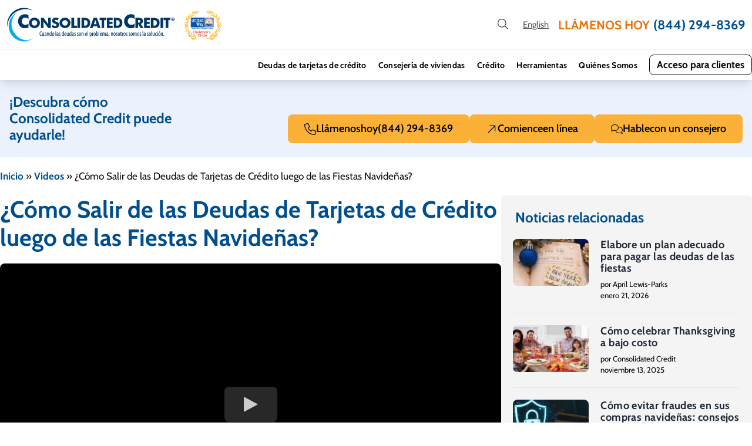

--- FILE ---
content_type: text/html; charset=UTF-8
request_url: https://www.consolidatedcredit.org/es/videos/como-salir-de-las-deudas-de-tarjetas-de-credito/
body_size: 42156
content:

<!DOCTYPE html>
<html lang="es">
<head><meta charset="UTF-8"><script>if(navigator.userAgent.match(/MSIE|Internet Explorer/i)||navigator.userAgent.match(/Trident\/7\..*?rv:11/i)){var href=document.location.href;if(!href.match(/[?&]nowprocket/)){if(href.indexOf("?")==-1){if(href.indexOf("#")==-1){document.location.href=href+"?nowprocket=1"}else{document.location.href=href.replace("#","?nowprocket=1#")}}else{if(href.indexOf("#")==-1){document.location.href=href+"&nowprocket=1"}else{document.location.href=href.replace("#","&nowprocket=1#")}}}}</script><script>(()=>{class RocketLazyLoadScripts{constructor(){this.v="2.0.4",this.userEvents=["keydown","keyup","mousedown","mouseup","mousemove","mouseover","mouseout","touchmove","touchstart","touchend","touchcancel","wheel","click","dblclick","input"],this.attributeEvents=["onblur","onclick","oncontextmenu","ondblclick","onfocus","onmousedown","onmouseenter","onmouseleave","onmousemove","onmouseout","onmouseover","onmouseup","onmousewheel","onscroll","onsubmit"]}async t(){this.i(),this.o(),/iP(ad|hone)/.test(navigator.userAgent)&&this.h(),this.u(),this.l(this),this.m(),this.k(this),this.p(this),this._(),await Promise.all([this.R(),this.L()]),this.lastBreath=Date.now(),this.S(this),this.P(),this.D(),this.O(),this.M(),await this.C(this.delayedScripts.normal),await this.C(this.delayedScripts.defer),await this.C(this.delayedScripts.async),await this.T(),await this.F(),await this.j(),await this.A(),window.dispatchEvent(new Event("rocket-allScriptsLoaded")),this.everythingLoaded=!0,this.lastTouchEnd&&await new Promise(t=>setTimeout(t,500-Date.now()+this.lastTouchEnd)),this.I(),this.H(),this.U(),this.W()}i(){this.CSPIssue=sessionStorage.getItem("rocketCSPIssue"),document.addEventListener("securitypolicyviolation",t=>{this.CSPIssue||"script-src-elem"!==t.violatedDirective||"data"!==t.blockedURI||(this.CSPIssue=!0,sessionStorage.setItem("rocketCSPIssue",!0))},{isRocket:!0})}o(){window.addEventListener("pageshow",t=>{this.persisted=t.persisted,this.realWindowLoadedFired=!0},{isRocket:!0}),window.addEventListener("pagehide",()=>{this.onFirstUserAction=null},{isRocket:!0})}h(){let t;function e(e){t=e}window.addEventListener("touchstart",e,{isRocket:!0}),window.addEventListener("touchend",function i(o){o.changedTouches[0]&&t.changedTouches[0]&&Math.abs(o.changedTouches[0].pageX-t.changedTouches[0].pageX)<10&&Math.abs(o.changedTouches[0].pageY-t.changedTouches[0].pageY)<10&&o.timeStamp-t.timeStamp<200&&(window.removeEventListener("touchstart",e,{isRocket:!0}),window.removeEventListener("touchend",i,{isRocket:!0}),"INPUT"===o.target.tagName&&"text"===o.target.type||(o.target.dispatchEvent(new TouchEvent("touchend",{target:o.target,bubbles:!0})),o.target.dispatchEvent(new MouseEvent("mouseover",{target:o.target,bubbles:!0})),o.target.dispatchEvent(new PointerEvent("click",{target:o.target,bubbles:!0,cancelable:!0,detail:1,clientX:o.changedTouches[0].clientX,clientY:o.changedTouches[0].clientY})),event.preventDefault()))},{isRocket:!0})}q(t){this.userActionTriggered||("mousemove"!==t.type||this.firstMousemoveIgnored?"keyup"===t.type||"mouseover"===t.type||"mouseout"===t.type||(this.userActionTriggered=!0,this.onFirstUserAction&&this.onFirstUserAction()):this.firstMousemoveIgnored=!0),"click"===t.type&&t.preventDefault(),t.stopPropagation(),t.stopImmediatePropagation(),"touchstart"===this.lastEvent&&"touchend"===t.type&&(this.lastTouchEnd=Date.now()),"click"===t.type&&(this.lastTouchEnd=0),this.lastEvent=t.type,t.composedPath&&t.composedPath()[0].getRootNode()instanceof ShadowRoot&&(t.rocketTarget=t.composedPath()[0]),this.savedUserEvents.push(t)}u(){this.savedUserEvents=[],this.userEventHandler=this.q.bind(this),this.userEvents.forEach(t=>window.addEventListener(t,this.userEventHandler,{passive:!1,isRocket:!0})),document.addEventListener("visibilitychange",this.userEventHandler,{isRocket:!0})}U(){this.userEvents.forEach(t=>window.removeEventListener(t,this.userEventHandler,{passive:!1,isRocket:!0})),document.removeEventListener("visibilitychange",this.userEventHandler,{isRocket:!0}),this.savedUserEvents.forEach(t=>{(t.rocketTarget||t.target).dispatchEvent(new window[t.constructor.name](t.type,t))})}m(){const t="return false",e=Array.from(this.attributeEvents,t=>"data-rocket-"+t),i="["+this.attributeEvents.join("],[")+"]",o="[data-rocket-"+this.attributeEvents.join("],[data-rocket-")+"]",s=(e,i,o)=>{o&&o!==t&&(e.setAttribute("data-rocket-"+i,o),e["rocket"+i]=new Function("event",o),e.setAttribute(i,t))};new MutationObserver(t=>{for(const n of t)"attributes"===n.type&&(n.attributeName.startsWith("data-rocket-")||this.everythingLoaded?n.attributeName.startsWith("data-rocket-")&&this.everythingLoaded&&this.N(n.target,n.attributeName.substring(12)):s(n.target,n.attributeName,n.target.getAttribute(n.attributeName))),"childList"===n.type&&n.addedNodes.forEach(t=>{if(t.nodeType===Node.ELEMENT_NODE)if(this.everythingLoaded)for(const i of[t,...t.querySelectorAll(o)])for(const t of i.getAttributeNames())e.includes(t)&&this.N(i,t.substring(12));else for(const e of[t,...t.querySelectorAll(i)])for(const t of e.getAttributeNames())this.attributeEvents.includes(t)&&s(e,t,e.getAttribute(t))})}).observe(document,{subtree:!0,childList:!0,attributeFilter:[...this.attributeEvents,...e]})}I(){this.attributeEvents.forEach(t=>{document.querySelectorAll("[data-rocket-"+t+"]").forEach(e=>{this.N(e,t)})})}N(t,e){const i=t.getAttribute("data-rocket-"+e);i&&(t.setAttribute(e,i),t.removeAttribute("data-rocket-"+e))}k(t){Object.defineProperty(HTMLElement.prototype,"onclick",{get(){return this.rocketonclick||null},set(e){this.rocketonclick=e,this.setAttribute(t.everythingLoaded?"onclick":"data-rocket-onclick","this.rocketonclick(event)")}})}S(t){function e(e,i){let o=e[i];e[i]=null,Object.defineProperty(e,i,{get:()=>o,set(s){t.everythingLoaded?o=s:e["rocket"+i]=o=s}})}e(document,"onreadystatechange"),e(window,"onload"),e(window,"onpageshow");try{Object.defineProperty(document,"readyState",{get:()=>t.rocketReadyState,set(e){t.rocketReadyState=e},configurable:!0}),document.readyState="loading"}catch(t){console.log("WPRocket DJE readyState conflict, bypassing")}}l(t){this.originalAddEventListener=EventTarget.prototype.addEventListener,this.originalRemoveEventListener=EventTarget.prototype.removeEventListener,this.savedEventListeners=[],EventTarget.prototype.addEventListener=function(e,i,o){o&&o.isRocket||!t.B(e,this)&&!t.userEvents.includes(e)||t.B(e,this)&&!t.userActionTriggered||e.startsWith("rocket-")||t.everythingLoaded?t.originalAddEventListener.call(this,e,i,o):(t.savedEventListeners.push({target:this,remove:!1,type:e,func:i,options:o}),"mouseenter"!==e&&"mouseleave"!==e||t.originalAddEventListener.call(this,e,t.savedUserEvents.push,o))},EventTarget.prototype.removeEventListener=function(e,i,o){o&&o.isRocket||!t.B(e,this)&&!t.userEvents.includes(e)||t.B(e,this)&&!t.userActionTriggered||e.startsWith("rocket-")||t.everythingLoaded?t.originalRemoveEventListener.call(this,e,i,o):t.savedEventListeners.push({target:this,remove:!0,type:e,func:i,options:o})}}J(t,e){this.savedEventListeners=this.savedEventListeners.filter(i=>{let o=i.type,s=i.target||window;return e!==o||t!==s||(this.B(o,s)&&(i.type="rocket-"+o),this.$(i),!1)})}H(){EventTarget.prototype.addEventListener=this.originalAddEventListener,EventTarget.prototype.removeEventListener=this.originalRemoveEventListener,this.savedEventListeners.forEach(t=>this.$(t))}$(t){t.remove?this.originalRemoveEventListener.call(t.target,t.type,t.func,t.options):this.originalAddEventListener.call(t.target,t.type,t.func,t.options)}p(t){let e;function i(e){return t.everythingLoaded?e:e.split(" ").map(t=>"load"===t||t.startsWith("load.")?"rocket-jquery-load":t).join(" ")}function o(o){function s(e){const s=o.fn[e];o.fn[e]=o.fn.init.prototype[e]=function(){return this[0]===window&&t.userActionTriggered&&("string"==typeof arguments[0]||arguments[0]instanceof String?arguments[0]=i(arguments[0]):"object"==typeof arguments[0]&&Object.keys(arguments[0]).forEach(t=>{const e=arguments[0][t];delete arguments[0][t],arguments[0][i(t)]=e})),s.apply(this,arguments),this}}if(o&&o.fn&&!t.allJQueries.includes(o)){const e={DOMContentLoaded:[],"rocket-DOMContentLoaded":[]};for(const t in e)document.addEventListener(t,()=>{e[t].forEach(t=>t())},{isRocket:!0});o.fn.ready=o.fn.init.prototype.ready=function(i){function s(){parseInt(o.fn.jquery)>2?setTimeout(()=>i.bind(document)(o)):i.bind(document)(o)}return"function"==typeof i&&(t.realDomReadyFired?!t.userActionTriggered||t.fauxDomReadyFired?s():e["rocket-DOMContentLoaded"].push(s):e.DOMContentLoaded.push(s)),o([])},s("on"),s("one"),s("off"),t.allJQueries.push(o)}e=o}t.allJQueries=[],o(window.jQuery),Object.defineProperty(window,"jQuery",{get:()=>e,set(t){o(t)}})}P(){const t=new Map;document.write=document.writeln=function(e){const i=document.currentScript,o=document.createRange(),s=i.parentElement;let n=t.get(i);void 0===n&&(n=i.nextSibling,t.set(i,n));const c=document.createDocumentFragment();o.setStart(c,0),c.appendChild(o.createContextualFragment(e)),s.insertBefore(c,n)}}async R(){return new Promise(t=>{this.userActionTriggered?t():this.onFirstUserAction=t})}async L(){return new Promise(t=>{document.addEventListener("DOMContentLoaded",()=>{this.realDomReadyFired=!0,t()},{isRocket:!0})})}async j(){return this.realWindowLoadedFired?Promise.resolve():new Promise(t=>{window.addEventListener("load",t,{isRocket:!0})})}M(){this.pendingScripts=[];this.scriptsMutationObserver=new MutationObserver(t=>{for(const e of t)e.addedNodes.forEach(t=>{"SCRIPT"!==t.tagName||t.noModule||t.isWPRocket||this.pendingScripts.push({script:t,promise:new Promise(e=>{const i=()=>{const i=this.pendingScripts.findIndex(e=>e.script===t);i>=0&&this.pendingScripts.splice(i,1),e()};t.addEventListener("load",i,{isRocket:!0}),t.addEventListener("error",i,{isRocket:!0}),setTimeout(i,1e3)})})})}),this.scriptsMutationObserver.observe(document,{childList:!0,subtree:!0})}async F(){await this.X(),this.pendingScripts.length?(await this.pendingScripts[0].promise,await this.F()):this.scriptsMutationObserver.disconnect()}D(){this.delayedScripts={normal:[],async:[],defer:[]},document.querySelectorAll("script[type$=rocketlazyloadscript]").forEach(t=>{t.hasAttribute("data-rocket-src")?t.hasAttribute("async")&&!1!==t.async?this.delayedScripts.async.push(t):t.hasAttribute("defer")&&!1!==t.defer||"module"===t.getAttribute("data-rocket-type")?this.delayedScripts.defer.push(t):this.delayedScripts.normal.push(t):this.delayedScripts.normal.push(t)})}async _(){await this.L();let t=[];document.querySelectorAll("script[type$=rocketlazyloadscript][data-rocket-src]").forEach(e=>{let i=e.getAttribute("data-rocket-src");if(i&&!i.startsWith("data:")){i.startsWith("//")&&(i=location.protocol+i);try{const o=new URL(i).origin;o!==location.origin&&t.push({src:o,crossOrigin:e.crossOrigin||"module"===e.getAttribute("data-rocket-type")})}catch(t){}}}),t=[...new Map(t.map(t=>[JSON.stringify(t),t])).values()],this.Y(t,"preconnect")}async G(t){if(await this.K(),!0!==t.noModule||!("noModule"in HTMLScriptElement.prototype))return new Promise(e=>{let i;function o(){(i||t).setAttribute("data-rocket-status","executed"),e()}try{if(navigator.userAgent.includes("Firefox/")||""===navigator.vendor||this.CSPIssue)i=document.createElement("script"),[...t.attributes].forEach(t=>{let e=t.nodeName;"type"!==e&&("data-rocket-type"===e&&(e="type"),"data-rocket-src"===e&&(e="src"),i.setAttribute(e,t.nodeValue))}),t.text&&(i.text=t.text),t.nonce&&(i.nonce=t.nonce),i.hasAttribute("src")?(i.addEventListener("load",o,{isRocket:!0}),i.addEventListener("error",()=>{i.setAttribute("data-rocket-status","failed-network"),e()},{isRocket:!0}),setTimeout(()=>{i.isConnected||e()},1)):(i.text=t.text,o()),i.isWPRocket=!0,t.parentNode.replaceChild(i,t);else{const i=t.getAttribute("data-rocket-type"),s=t.getAttribute("data-rocket-src");i?(t.type=i,t.removeAttribute("data-rocket-type")):t.removeAttribute("type"),t.addEventListener("load",o,{isRocket:!0}),t.addEventListener("error",i=>{this.CSPIssue&&i.target.src.startsWith("data:")?(console.log("WPRocket: CSP fallback activated"),t.removeAttribute("src"),this.G(t).then(e)):(t.setAttribute("data-rocket-status","failed-network"),e())},{isRocket:!0}),s?(t.fetchPriority="high",t.removeAttribute("data-rocket-src"),t.src=s):t.src="data:text/javascript;base64,"+window.btoa(unescape(encodeURIComponent(t.text)))}}catch(i){t.setAttribute("data-rocket-status","failed-transform"),e()}});t.setAttribute("data-rocket-status","skipped")}async C(t){const e=t.shift();return e?(e.isConnected&&await this.G(e),this.C(t)):Promise.resolve()}O(){this.Y([...this.delayedScripts.normal,...this.delayedScripts.defer,...this.delayedScripts.async],"preload")}Y(t,e){this.trash=this.trash||[];let i=!0;var o=document.createDocumentFragment();t.forEach(t=>{const s=t.getAttribute&&t.getAttribute("data-rocket-src")||t.src;if(s&&!s.startsWith("data:")){const n=document.createElement("link");n.href=s,n.rel=e,"preconnect"!==e&&(n.as="script",n.fetchPriority=i?"high":"low"),t.getAttribute&&"module"===t.getAttribute("data-rocket-type")&&(n.crossOrigin=!0),t.crossOrigin&&(n.crossOrigin=t.crossOrigin),t.integrity&&(n.integrity=t.integrity),t.nonce&&(n.nonce=t.nonce),o.appendChild(n),this.trash.push(n),i=!1}}),document.head.appendChild(o)}W(){this.trash.forEach(t=>t.remove())}async T(){try{document.readyState="interactive"}catch(t){}this.fauxDomReadyFired=!0;try{await this.K(),this.J(document,"readystatechange"),document.dispatchEvent(new Event("rocket-readystatechange")),await this.K(),document.rocketonreadystatechange&&document.rocketonreadystatechange(),await this.K(),this.J(document,"DOMContentLoaded"),document.dispatchEvent(new Event("rocket-DOMContentLoaded")),await this.K(),this.J(window,"DOMContentLoaded"),window.dispatchEvent(new Event("rocket-DOMContentLoaded"))}catch(t){console.error(t)}}async A(){try{document.readyState="complete"}catch(t){}try{await this.K(),this.J(document,"readystatechange"),document.dispatchEvent(new Event("rocket-readystatechange")),await this.K(),document.rocketonreadystatechange&&document.rocketonreadystatechange(),await this.K(),this.J(window,"load"),window.dispatchEvent(new Event("rocket-load")),await this.K(),window.rocketonload&&window.rocketonload(),await this.K(),this.allJQueries.forEach(t=>t(window).trigger("rocket-jquery-load")),await this.K(),this.J(window,"pageshow");const t=new Event("rocket-pageshow");t.persisted=this.persisted,window.dispatchEvent(t),await this.K(),window.rocketonpageshow&&window.rocketonpageshow({persisted:this.persisted})}catch(t){console.error(t)}}async K(){Date.now()-this.lastBreath>45&&(await this.X(),this.lastBreath=Date.now())}async X(){return document.hidden?new Promise(t=>setTimeout(t)):new Promise(t=>requestAnimationFrame(t))}B(t,e){return e===document&&"readystatechange"===t||(e===document&&"DOMContentLoaded"===t||(e===window&&"DOMContentLoaded"===t||(e===window&&"load"===t||e===window&&"pageshow"===t)))}static run(){(new RocketLazyLoadScripts).t()}}RocketLazyLoadScripts.run()})();</script>
	<meta name='robots' content='index, follow, max-image-preview:large, max-snippet:-1, max-video-preview:-1' />

	<!-- This site is optimized with the Yoast SEO Premium plugin v26.8 (Yoast SEO v26.8) - https://yoast.com/product/yoast-seo-premium-wordpress/ -->
	<title>Salir de la Deuda de Tarjetas de Crédito luego de la Navidad</title>
<link data-rocket-prefetch href="https://gtm.consolidatedcredit.org" rel="dns-prefetch">
<link data-rocket-prefetch href="https://cdn.ywxi.net" rel="dns-prefetch">
<link crossorigin data-rocket-preload as="font" href="https://www.consolidatedcredit.org/es/wp-content/cache/fonts/1/google-fonts/fonts/s/cabin/v35/u-4i0qWljRw-PfU81xCKCpdpbgZJl6Xvqdns.woff2" rel="preload">
<style id="wpr-usedcss">img:is([sizes=auto i],[sizes^="auto," i]){contain-intrinsic-size:3000px 1500px}:root{--wp--preset--aspect-ratio--square:1;--wp--preset--aspect-ratio--4-3:4/3;--wp--preset--aspect-ratio--3-4:3/4;--wp--preset--aspect-ratio--3-2:3/2;--wp--preset--aspect-ratio--2-3:2/3;--wp--preset--aspect-ratio--16-9:16/9;--wp--preset--aspect-ratio--9-16:9/16;--wp--preset--color--black:#000000;--wp--preset--color--cyan-bluish-gray:#abb8c3;--wp--preset--color--white:#ffffff;--wp--preset--color--pale-pink:#f78da7;--wp--preset--color--vivid-red:#cf2e2e;--wp--preset--color--luminous-vivid-orange:#ff6900;--wp--preset--color--luminous-vivid-amber:#fcb900;--wp--preset--color--light-green-cyan:#7bdcb5;--wp--preset--color--vivid-green-cyan:#00d084;--wp--preset--color--pale-cyan-blue:#8ed1fc;--wp--preset--color--vivid-cyan-blue:#0693e3;--wp--preset--color--vivid-purple:#9b51e0;--wp--preset--color--ccus-blue:#004e8e;--wp--preset--color--ccus-light-blue:#ecf1fe;--wp--preset--color--ccus-light-gray:#f4f4f4;--wp--preset--color--ccus-medium-gray:#e5e5e5;--wp--preset--color--ccus-dark-gray:#585858;--wp--preset--color--ccus-yellow:#fbb138;--wp--preset--color--ccus-orange:#e8730b;--wp--preset--color--ccus-green:#3ab795;--wp--preset--color--ccus-black:#090909;--wp--preset--gradient--vivid-cyan-blue-to-vivid-purple:linear-gradient(135deg,rgba(6, 147, 227, 1) 0%,rgb(155, 81, 224) 100%);--wp--preset--gradient--light-green-cyan-to-vivid-green-cyan:linear-gradient(135deg,rgb(122, 220, 180) 0%,rgb(0, 208, 130) 100%);--wp--preset--gradient--luminous-vivid-amber-to-luminous-vivid-orange:linear-gradient(135deg,rgba(252, 185, 0, 1) 0%,rgba(255, 105, 0, 1) 100%);--wp--preset--gradient--luminous-vivid-orange-to-vivid-red:linear-gradient(135deg,rgba(255, 105, 0, 1) 0%,rgb(207, 46, 46) 100%);--wp--preset--gradient--very-light-gray-to-cyan-bluish-gray:linear-gradient(135deg,rgb(238, 238, 238) 0%,rgb(169, 184, 195) 100%);--wp--preset--gradient--cool-to-warm-spectrum:linear-gradient(135deg,rgb(74, 234, 220) 0%,rgb(151, 120, 209) 20%,rgb(207, 42, 186) 40%,rgb(238, 44, 130) 60%,rgb(251, 105, 98) 80%,rgb(254, 248, 76) 100%);--wp--preset--gradient--blush-light-purple:linear-gradient(135deg,rgb(255, 206, 236) 0%,rgb(152, 150, 240) 100%);--wp--preset--gradient--blush-bordeaux:linear-gradient(135deg,rgb(254, 205, 165) 0%,rgb(254, 45, 45) 50%,rgb(107, 0, 62) 100%);--wp--preset--gradient--luminous-dusk:linear-gradient(135deg,rgb(255, 203, 112) 0%,rgb(199, 81, 192) 50%,rgb(65, 88, 208) 100%);--wp--preset--gradient--pale-ocean:linear-gradient(135deg,rgb(255, 245, 203) 0%,rgb(182, 227, 212) 50%,rgb(51, 167, 181) 100%);--wp--preset--gradient--electric-grass:linear-gradient(135deg,rgb(202, 248, 128) 0%,rgb(113, 206, 126) 100%);--wp--preset--gradient--midnight:linear-gradient(135deg,rgb(2, 3, 129) 0%,rgb(40, 116, 252) 100%);--wp--preset--font-size--small:13px;--wp--preset--font-size--medium:20px;--wp--preset--font-size--large:36px;--wp--preset--font-size--x-large:42px;--wp--preset--font-size--11-px:11px;--wp--preset--font-size--14-px:14px;--wp--preset--font-size--15-px:15px;--wp--preset--font-size--16-px:16px;--wp--preset--font-size--17-px:17px;--wp--preset--font-size--18-px:18px;--wp--preset--font-size--19-px:19px;--wp--preset--font-size--20-px:20px;--wp--preset--font-size--21-px:21px;--wp--preset--font-size--22-px:22px;--wp--preset--font-size--24-px:24px;--wp--preset--font-size--25-px:25px;--wp--preset--font-size--30-px:30px;--wp--preset--font-size--40-px:40px;--wp--preset--font-size--60-px:60px;--wp--preset--spacing--20:0.44rem;--wp--preset--spacing--30:0.67rem;--wp--preset--spacing--40:1rem;--wp--preset--spacing--50:1.5rem;--wp--preset--spacing--60:2.25rem;--wp--preset--spacing--70:3.38rem;--wp--preset--spacing--80:5.06rem;--wp--preset--shadow--natural:6px 6px 9px rgba(0, 0, 0, .2);--wp--preset--shadow--deep:12px 12px 50px rgba(0, 0, 0, .4);--wp--preset--shadow--sharp:6px 6px 0px rgba(0, 0, 0, .2);--wp--preset--shadow--outlined:6px 6px 0px -3px rgba(255, 255, 255, 1),6px 6px rgba(0, 0, 0, 1);--wp--preset--shadow--crisp:6px 6px 0px rgba(0, 0, 0, 1)}:where(body){margin:0}:where(.wp-site-blocks)>*{margin-block-start:24px;margin-block-end:0}:where(.wp-site-blocks)>:first-child{margin-block-start:0}:where(.wp-site-blocks)>:last-child{margin-block-end:0}:root{--wp--style--block-gap:24px}:root :where(.is-layout-flow)>:first-child{margin-block-start:0}:root :where(.is-layout-flow)>:last-child{margin-block-end:0}:root :where(.is-layout-flow)>*{margin-block-start:24px;margin-block-end:0}:root :where(.is-layout-constrained)>:first-child{margin-block-start:0}:root :where(.is-layout-constrained)>:last-child{margin-block-end:0}:root :where(.is-layout-constrained)>*{margin-block-start:24px;margin-block-end:0}:root :where(.is-layout-flex){gap:24px}:root :where(.is-layout-grid){gap:24px}body{padding-top:0;padding-right:0;padding-bottom:0;padding-left:0}a:where(:not(.wp-element-button)){text-decoration:none}:root :where(a:where(:not(.wp-element-button)):hover){text-decoration:none}:root :where(.wp-element-button,.wp-block-button__link){background-color:#32373c;border-width:0;color:#fff;font-family:inherit;font-size:inherit;line-height:inherit;padding:calc(.667em + 2px) calc(1.333em + 2px);text-decoration:none}.has-small-font-size{font-size:var(--wp--preset--font-size--small)!important}:root :where(.wp-block-pullquote){font-size:1.5em;line-height:1.6}.container{margin:0 auto;max-width:1280px}@media (min-width:1024px){.container{padding-left:1rem;padding-right:1rem}}@media (min-width:1200px){.container{padding-left:0;padding-right:0}}.row{display:flex;flex-wrap:wrap}.col-4,.col-6,.col-8,.col-md-3,.col-md-4{padding-left:15px;padding-right:15px;position:relative;width:100%}.col-4{flex:0 0 33.333333%;max-width:33.333333%}.col-6{flex:0 0 50%;max-width:50%}.col-8{flex:0 0 66.666667%;max-width:66.666667%}@media (min-width:768px){.col-md-3{flex:0 0 25%;max-width:25%}.col-md-4{flex:0 0 33.333333%;max-width:33.333333%}}html{-webkit-text-size-adjust:100%;line-height:1.15;-moz-tab-size:4;-o-tab-size:4;tab-size:4}body{font-family:sans-serif;margin:0}b,strong{font-weight:700}code{font-family:ui-monospace,SFMono-Regular,Consolas,'Liberation Mono',Menlo,monospace;font-size:1em}sup{font-size:75%;line-height:0;position:relative;vertical-align:baseline}sup{top:-.5em}table{border-color:inherit;text-indent:0}button,input,select,textarea{font-family:inherit;font-size:100%;line-height:1.15;margin:0}button,select{text-transform:none}[type=button],[type=reset],[type=submit],button{-webkit-appearance:button}::-moz-focus-inner{border-style:none;padding:0}progress{vertical-align:baseline}::-webkit-inner-spin-button,::-webkit-outer-spin-button{height:auto}[type=search]{-webkit-appearance:textfield;outline-offset:-2px}::-webkit-search-decoration{-webkit-appearance:none}::-webkit-file-upload-button{-webkit-appearance:button;font:inherit}dl,h1,h2,h3,h4,h6,p{margin:0}button{background-color:transparent;background-image:none}fieldset,ul{margin:0;padding:0}ul{list-style:none}html{font-family:sans-serif;line-height:1.5}body{font-family:inherit;line-height:inherit}*,:after,:before{border:0 solid;box-sizing:border-box}img{border-style:solid}textarea{resize:vertical}input::-moz-placeholder,textarea::-moz-placeholder{color:#9ca3af;opacity:1}input::placeholder,textarea::placeholder{color:#9ca3af;opacity:1}[role=button],button{cursor:pointer}table{border-collapse:collapse}h1,h2,h3,h4,h6{font-size:inherit;font-weight:inherit}a{color:inherit;text-decoration:inherit}button,input,select,textarea{color:inherit;line-height:inherit;padding:0}code{font-family:ui-monospace,SFMono-Regular,Menlo,Monaco,Consolas,'Liberation Mono','Courier New',monospace}iframe,img,object,svg,video{display:block;vertical-align:middle}img,video{height:auto;max-width:100%}[hidden]{display:none}*,:after,:before{--tw-border-opacity:1;border-color:rgba(229,231,235,var(--tw-border-opacity))}.container{padding-left:1rem;padding-right:1rem;width:100%}@media (min-width:640px){.container{max-width:640px;padding-left:2rem;padding-right:2rem}}@media (min-width:768px){.container{max-width:768px}}@media (min-width:1024px){.container{max-width:1024px;padding-left:0;padding-right:0}}@media (min-width:1280px){.container{max-width:1280px}}@media (min-width:1536px){.container{max-width:1536px}}.sr-only{clip:rect(0,0,0,0);border-width:0;height:1px;margin:-1px;overflow:hidden;padding:0;position:absolute;white-space:nowrap;width:1px}.pointer-events-none{pointer-events:none}.visible{visibility:visible}.static{position:static}.fixed{position:fixed}.absolute{position:absolute}.relative{position:relative}.sticky{position:sticky}.top-0{top:0}.top-1\/4{top:25%}.left-1\/2{left:50%}.z-10{z-index:10}.z-20{z-index:20}.float-right{float:right}.m-1{margin:.25rem}.m-4{margin:1rem}.m-auto{margin:auto}.mx-2{margin-left:.5rem;margin-right:.5rem}.mx-4{margin-left:1rem;margin-right:1rem}.mx-auto{margin-left:auto;margin-right:auto}.my-8{margin-bottom:2rem;margin-top:2rem}.mt-2{margin-top:.5rem}.mt-4{margin-top:1rem}.mt-5{margin-top:1.25rem}.mt-12{margin-top:3rem}.mt-auto{margin-top:auto}.mt-1\.5{margin-top:.375rem}.mr-3{margin-right:.75rem}.mr-1\.5{margin-right:.375rem}.mb-0{margin-bottom:0}.mb-2{margin-bottom:.5rem}.mb-6{margin-bottom:1.5rem}.mb-10{margin-bottom:2.5rem}.ml-2{margin-left:.5rem}.ml-4{margin-left:1rem}.ml-5{margin-left:1.25rem}.ml-auto{margin-left:auto}.ml-2\.5{margin-left:.625rem}.-ml-1{margin-left:-.25rem}.box-border{box-sizing:border-box}.block{display:block}.inline-block{display:inline-block}.inline{display:inline}.flex{display:flex}.inline-flex{display:inline-flex}.table{display:table}.grid{display:grid}.hidden{display:none}.h-5{height:1.25rem}.h-6{height:1.5rem}.h-10{height:2.5rem}.h-20{height:5rem}.max-h-0{max-height:0}.min-h-screen{min-height:100vh}.w-5{width:1.25rem}.w-6{width:1.5rem}.w-7{width:1.75rem}.w-10{width:2.5rem}.w-12{width:3rem}.w-14{width:3.5rem}.w-16{width:4rem}.w-24{width:6rem}.w-48{width:12rem}.w-1\/2{width:50%}.w-1\/6{width:16.666667%}.w-full{width:100%}.max-w-lg{max-width:32rem}.max-w-min{max-width:-moz-min-content;max-width:min-content}.max-w-screen-xl{max-width:1280px}.flex-1{flex:1 1 0%}.flex-shrink-0{flex-shrink:0}.flex-grow-0{flex-grow:0}.flex-grow{flex-grow:1}.transform{--tw-translate-x:0;--tw-translate-y:0;--tw-rotate:0;--tw-skew-x:0;--tw-skew-y:0;--tw-scale-x:1;--tw-scale-y:1;transform:translateX(var(--tw-translate-x)) translateY(var(--tw-translate-y)) rotate(var(--tw-rotate)) skewX(var(--tw-skew-x)) skewY(var(--tw-skew-y)) scaleX(var(--tw-scale-x)) scaleY(var(--tw-scale-y))}.hover\:scale-125:hover{--tw-scale-x:1.25;--tw-scale-y:1.25}@keyframes spin{to{transform:rotate(1turn)}}.animate-spin{animation:1s linear infinite spin}.cursor-pointer{cursor:pointer}.resize{resize:both}.list-none{list-style-type:none}.auto-cols-max{grid-auto-columns:max-content}.grid-flow-col{grid-auto-flow:column}.flex-col{flex-direction:column}.flex-wrap{flex-wrap:wrap}.content-center{align-content:center}.items-end{align-items:flex-end}.items-center{align-items:center}.justify-end{justify-content:flex-end}.justify-center{justify-content:center}.justify-between{justify-content:space-between}.gap-1{gap:.25rem}.gap-2{gap:.5rem}.gap-4{gap:1rem}.gap-5{gap:1.25rem}.gap-1\.5{gap:.375rem}.self-center{align-self:center}.overflow-y-auto{overflow-y:auto}.whitespace-nowrap{white-space:nowrap}.rounded-lg{border-radius:.5rem}.rounded-full{border-radius:9999px}.border{border-width:1px}.border-t{border-top-width:1px}.border-b-2{border-bottom-width:2px}.border-b{border-bottom-width:1px}.border-ccusBlue{--tw-border-opacity:1;border-color:rgba(0,78,142,var(--tw-border-opacity))}.border-ccusLightGray{--tw-border-opacity:1;border-color:rgba(244,244,244,var(--tw-border-opacity))}.border-ccusMediumGray{--tw-border-opacity:1;border-color:rgba(229,229,229,var(--tw-border-opacity))}.border-ccusBlack{--tw-border-opacity:1;border-color:rgba(9,9,9,var(--tw-border-opacity))}.hover\:border-ccusBlue:hover{--tw-border-opacity:1;border-color:rgba(0,78,142,var(--tw-border-opacity))}.focus\:border-transparent:focus{border-color:transparent}.border-opacity-60{--tw-border-opacity:0.6}.bg-white{--tw-bg-opacity:1;background-color:rgba(255,255,255,var(--tw-bg-opacity))}.bg-red-50{--tw-bg-opacity:1;background-color:rgba(254,242,242,var(--tw-bg-opacity))}.bg-ccusBlue{--tw-bg-opacity:1;background-color:rgba(0,78,142,var(--tw-bg-opacity))}.bg-ccusLightBlue{--tw-bg-opacity:1;background-color:rgba(236,241,254,var(--tw-bg-opacity))}.bg-ccusLightGray{--tw-bg-opacity:1;background-color:rgba(244,244,244,var(--tw-bg-opacity))}.bg-ccusMediumGray{--tw-bg-opacity:1;background-color:rgba(229,229,229,var(--tw-bg-opacity))}.fill-current{fill:currentColor}.object-cover{-o-object-fit:cover;object-fit:cover}.p-2{padding:.5rem}.p-4{padding:1rem}.p-8{padding:2rem}.p-10{padding:2.5rem}.px-0{padding-left:0;padding-right:0}.px-3{padding-left:.75rem;padding-right:.75rem}.px-4{padding-left:1rem;padding-right:1rem}.py-0{padding-bottom:0;padding-top:0}.py-1{padding-bottom:.25rem;padding-top:.25rem}.py-2{padding-bottom:.5rem;padding-top:.5rem}.py-3{padding-bottom:.75rem;padding-top:.75rem}.py-4{padding-bottom:1rem;padding-top:1rem}.py-6{padding-bottom:1.5rem;padding-top:1.5rem}.py-10{padding-bottom:2.5rem;padding-top:2.5rem}.pt-0{padding-top:0}.pt-2{padding-top:.5rem}.pt-3{padding-top:.75rem}.pt-4{padding-top:1rem}.pt-7{padding-top:1.75rem}.pt-16{padding-top:4rem}.pr-0{padding-right:0}.pr-2{padding-right:.5rem}.pb-0{padding-bottom:0}.pb-1{padding-bottom:.25rem}.pb-3{padding-bottom:.75rem}.pb-4{padding-bottom:1rem}.pb-5{padding-bottom:1.25rem}.pb-6{padding-bottom:1.5rem}.pb-8{padding-bottom:2rem}.pb-11{padding-bottom:2.75rem}.pb-20{padding-bottom:5rem}.pb-0\.5{padding-bottom:.125rem}.pl-0{padding-left:0}.pl-5{padding-left:1.25rem}.text-left{text-align:left}.text-center{text-align:center}.text-justify{text-align:justify}.text-xs{font-size:.75rem;line-height:1rem}.text-sm{font-size:.875rem;line-height:1.25rem}.text-lg{font-size:1.125rem}.text-lg{line-height:1.75rem}.text-2xl{font-size:1.5rem;line-height:2rem}.text-3xl{font-size:1.875rem;line-height:2.25rem}.text-11px{font-size:11px}.text-12px{font-size:12px}.text-14px{font-size:14px}.text-15px{font-size:15px}.text-18px{font-size:18px}.text-19px{font-size:19px}.text-21px{font-size:21px}.text-22px{font-size:22px}.text-24px{font-size:24px}.text-40px{font-size:40px}.font-semibold{font-weight:600}.font-bold{font-weight:700}.uppercase{text-transform:uppercase}.leading-4{line-height:1rem}.leading-5{line-height:1.25rem}.leading-tight{line-height:1.25}.tracking-wide{letter-spacing:.025em}.text-black{--tw-text-opacity:1;color:rgba(0,0,0,var(--tw-text-opacity))}.text-white{--tw-text-opacity:1;color:rgba(255,255,255,var(--tw-text-opacity))}.text-gray-800{--tw-text-opacity:1;color:rgba(31,41,55,var(--tw-text-opacity))}.text-red-800{--tw-text-opacity:1;color:rgba(153,27,27,var(--tw-text-opacity))}.text-green-600{--tw-text-opacity:1;color:rgba(5,150,105,var(--tw-text-opacity))}.text-ccusBlue{--tw-text-opacity:1;color:rgba(0,78,142,var(--tw-text-opacity))}.text-ccusDarkGray{--tw-text-opacity:1;color:rgba(88,88,88,var(--tw-text-opacity))}.text-ccusYellow{--tw-text-opacity:1;color:rgba(251,177,56,var(--tw-text-opacity))}.text-ccusOrange{--tw-text-opacity:1;color:rgba(232,115,11,var(--tw-text-opacity))}.focus\:text-ccusBlue:focus,.hover\:text-ccusBlue:hover{--tw-text-opacity:1;color:rgba(0,78,142,var(--tw-text-opacity))}.underline{text-decoration:underline}.antialiased{-webkit-font-smoothing:antialiased;-moz-osx-font-smoothing:grayscale}.opacity-25{opacity:.25}.opacity-75{opacity:.75}*,:after,:before{--tw-shadow:0 0 #0000}.shadow-md{--tw-shadow:0 4px 6px -1px rgba(0, 0, 0, .1),0 2px 4px -1px rgba(0, 0, 0, .06)}.shadow-lg,.shadow-md{box-shadow:var(--tw-ring-offset-shadow,0 0 #0000),var(--tw-ring-shadow,0 0 #0000),var(--tw-shadow)}.shadow-lg{--tw-shadow:0 10px 15px -3px rgba(0, 0, 0, .1),0 4px 6px -2px rgba(0, 0, 0, .05)}.shadow-xl{--tw-shadow:0 20px 25px -5px rgba(0, 0, 0, .1),0 10px 10px -5px rgba(0, 0, 0, .04)}.shadow-xl{box-shadow:var(--tw-ring-offset-shadow,0 0 #0000),var(--tw-ring-shadow,0 0 #0000),var(--tw-shadow)}.focus\:outline-none:focus{outline:transparent solid 2px;outline-offset:2px}*,:after,:before{--tw-ring-inset:var(--tw-empty,);--tw-ring-offset-width:0px;--tw-ring-offset-color:#fff;--tw-ring-color:rgba(59, 130, 246, .5);--tw-ring-offset-shadow:0 0 #0000;--tw-ring-shadow:0 0 #0000}.filter{--tw-blur:var(--tw-empty,);--tw-brightness:var(--tw-empty,);--tw-contrast:var(--tw-empty,);--tw-grayscale:var(--tw-empty,);--tw-hue-rotate:var(--tw-empty,);--tw-invert:var(--tw-empty,);--tw-saturate:var(--tw-empty,);--tw-sepia:var(--tw-empty,);--tw-drop-shadow:var(--tw-empty,);filter:var(--tw-blur) var(--tw-brightness) var(--tw-contrast) var(--tw-grayscale) var(--tw-hue-rotate) var(--tw-invert) var(--tw-saturate) var(--tw-sepia) var(--tw-drop-shadow)}.transition-all{transition-duration:.15s;transition-property:all;transition-timing-function:cubic-bezier(.4,0,.2,1)}.transition{transition-duration:.15s;transition-property:background-color,border-color,color,fill,stroke,opacity,box-shadow,transform,filter,-webkit-backdrop-filter;transition-property:background-color,border-color,color,fill,stroke,opacity,box-shadow,transform,filter,backdrop-filter;transition-property:background-color,border-color,color,fill,stroke,opacity,box-shadow,transform,filter,backdrop-filter,-webkit-backdrop-filter;transition-timing-function:cubic-bezier(.4,0,.2,1)}.duration-150{transition-duration:.15s}.duration-200{transition-duration:.2s}.duration-500{transition-duration:.5s}.ease-in-out{transition-timing-function:cubic-bezier(.4,0,.2,1)}#breadcrumbs{margin:20px 0}#breadcrumbs a{--tw-text-opacity:1;color:rgba(0,78,142,var(--tw-text-opacity));font-weight:700}#breadcrumbs a:hover{text-decoration:underline}#masthead #uw{max-height:51px}.nav li a{--tw-text-opacity:1;color:rgba(0,0,0,var(--tw-text-opacity));font-size:14px;font-weight:700;letter-spacing:.025em;margin-bottom:.25rem;margin-top:.25rem}.nav li a:hover{--tw-text-opacity:1;color:rgba(0,78,142,var(--tw-text-opacity))}.nav li a{transition:text-shadow .3s}#hamburger-icon{cursor:pointer;height:25px;position:relative;transform:rotate(0);transition:transform .5s ease-in-out;width:22px}#hamburger-icon:after{content:"";height:50px;left:-15px;position:absolute;top:-15px;width:50px}#hamburger-icon span{--tw-bg-opacity:1;background-color:rgba(0,78,142,var(--tw-bg-opacity));display:block;height:2px;position:absolute;width:100%}#hamburger-icon span{border-radius:9px;left:0;opacity:1;transform:rotate(0);transition:transform .15s ease-in-out}#hamburger-icon span:first-child{top:0}#hamburger-icon span:nth-child(2),#hamburger-icon span:nth-child(3){top:7px}#hamburger-icon span:nth-child(4){top:14px}#hamburger-icon.open span:first-child{left:50%;top:7px;width:0}#hamburger-icon.open span:nth-child(2){transform:rotate(45deg)}#hamburger-icon.open span:nth-child(3){transform:rotate(-45deg)}#hamburger-icon.open span:nth-child(4){left:50%;top:7px;width:0}.nav-on-mobile{background:#fff;box-shadow:1px 9px 10px -4px #ccc;display:block;height:100%;left:0;margin-top:-3px;overflow:auto;padding:25px 20px 170px;position:fixed;top:135px;width:100%;z-index:1}.nav-on-mobile li{display:block;text-align:left}.nav-on-mobile li a{font-size:15px;font-weight:600;padding:10px 3px}.nav-on-mobile .nav-item{display:inline-flex;flex-direction:column;position:relative;width:100%}.nav-on-mobile .nav-item.dropdown-item>a{padding:0}.nav-on-mobile .nav-item .dropdown-menu{padding:0;top:0;width:100%}.nav-on-mobile .nav-item .dropdown-menu a{font-size:15px;padding:2px 14px}#mainNavbar .nav-item.dropdown-item>a{padding:0}#mainNavbar .nav-item .dropdown-menu{background:#fff;padding:0 .5rem 1rem;width:270px}@media (min-width:1024px){#mainNavbar .nav-item.dropdown-item>a{padding:1rem 0}#mainNavbar .nav-item .dropdown-menu{padding-top:1rem}#mainNavbar .nav-item .dropdown-menu{--tw-shadow:0 4px 6px -1px rgba(0, 0, 0, .1),0 2px 4px -1px rgba(0, 0, 0, .06);border-bottom-left-radius:.375rem;border-bottom-right-radius:.375rem;box-shadow:var(--tw-ring-offset-shadow,0 0 #0000),var(--tw-ring-shadow,0 0 #0000),var(--tw-shadow);margin-top:.75rem}}#mainNavbar .nav-item .dropdown-menu a,#mainNavbar .nav-item .dropdown-menu li{display:block;padding:2px 0}#mainNavbar .nav-item .dropdown-menu li:after{content:"";display:none}#mainNavbar .nav-item:hover .dropdown-menu{display:block}.search{border-radius:100vh;padding:3px 0;position:relative;transition:width .7s cubic-bezier(.175,.885,.32,1.08);width:var(--size)}.search__button{background:0 0;border:none;border-radius:100vh;cursor:pointer;height:calc(var(--size) - 13px);margin-left:auto;opacity:1;padding:.5rem;text-align:center;transition:all 1s cubic-bezier(.175,.885,.32,1.28) .1s;width:calc(var(--size) - 13px)}.search__button>svg{transition:all .3s ease-in-out}.search:focus-within{width:100%}.search:focus-within .search__button>svg{fill:#fff}.search:focus-within .search__button{opacity:0;transform:rotate(1turn)}.search:focus-within .search__button:active{box-shadow:inset 0 0 10px rgba(0,0,0,.15)}div.cc-logo{width:auto}.cc-logo{height:60px;width:285px}@media (max-width:550px){.cc-logo{height:42px;width:300px}}@-moz-document url-prefix(){.cc-logo{min-height:52px}}.modal-open{overflow:hidden}.modal-open .modal{z-index:40}#iso{max-width:55px}.modal{--tw-bg-opacity:1;align-items:center;background-color:rgba(236,241,254,var(--tw-bg-opacity));bottom:0;display:grid;justify-content:center;left:0;opacity:0;overflow:auto;position:fixed;right:0;top:0;transition:all .3s;visibility:hidden;z-index:-1}.modal.modal-visible{opacity:1;visibility:visible;z-index:40}.modal__content{background:#fff;border-radius:8px;box-shadow:0 0 25px 0 rgba(0,0,0,.1);display:flex;flex-direction:column;max-width:925px;padding:25px 0 0 25px;position:relative}@media (max-width:767px){.modal{overflow:hidden}.modal.modal-visible{display:block;overflow:auto}.modal__content{padding:25px}}.modal__content #nfcc{width:auto}#close-modal,#close-modal2{cursor:pointer;font-size:40px;position:absolute;right:20px;text-decoration:none;top:0;z-index:10}.modal-body{background:var(--wpr-bg-4befecc1-71b4-4ec7-8aaa-0994068aaf7a) 100% 100% no-repeat;min-height:350px;padding-bottom:50px}.modal-body #theContent{font-size:21px;padding:15px 0;width:63%}.modal-body a:not(.btn){--tw-text-opacity:1;color:rgba(0,78,142,var(--tw-text-opacity))}@media (max-width:767px){.modal-body #theContent{width:100%}.modal-body{background:0 0!important}}.internal-footer{box-shadow:-2px 0 20px 0 rgba(226,233,236,.52)}.modal .modal-footer{display:none}.modal .modal-body .modal-footer{display:block}.entry-footer{font-size:18px;font-weight:700;padding-left:0;padding-right:0}.entry-footer a{--tw-text-opacity:1;color:rgba(0,78,142,var(--tw-text-opacity));overflow-wrap:break-word}.entry-footer a:hover{text-decoration:underline}.post-navigation{border-top:1px solid gray;margin-top:20px}.post-navigation .nav-links{display:flex;justify-content:space-between;padding:20px 0}.post-navigation .nav-links a{--tw-text-opacity:1;color:rgba(0,78,142,var(--tw-text-opacity));font-size:18px;font-weight:700;overflow-wrap:break-word}.post-navigation .nav-links a:hover{text-decoration:underline}.scrollBtn{bottom:125px;position:absolute;right:25px;visibility:hidden;z-index:9}.scrollBtn.is-stuck{position:fixed;visibility:visible}#cookie-disclaimer-accept,#cookie-disclaimer-reject{flex:1 1 auto;font-size:10px;padding:.5rem}@media (min-width:640px){#cookie-disclaimer-accept,#cookie-disclaimer-reject{font-size:11px}}@media (min-width:768px){.nav li a{margin:0 .625rem}#cookie-disclaimer-accept,#cookie-disclaimer-reject{font-size:13px}}#cookie-disclaimer-container{bottom:.25rem;left:.25rem;margin-right:.25rem;max-width:32rem}#cookie-disclaimer-container{background-color:#fff;border:1px solid hsla(0,1%,67%,.3);border-radius:7px;box-shadow:0 -5px 20px 0 hsla(0,1%,67%,.3);box-sizing:border-box;color:#212121;font-size:14px;overflow:hidden;position:fixed;text-align:center;text-align:justify;z-index:2147483639}#cookie-disclaimer-container .cookie-inner{background-color:#fff!important;margin-top:unset}#cookie-disclaimer-container #cookie-disclaimer-close{border:0;padding:9px;position:absolute;right:-22px;top:-20px}.credibility-logos-section #nfcc-logo{display:none}.theme-page-template .container{max-width:1280px}.theme-page-template h2{--tw-text-opacity:1;color:rgba(0,78,142,var(--tw-text-opacity));font-weight:700}.theme-page-template .text-y{--tw-text-opacity:1;color:rgba(251,177,56,var(--tw-text-opacity));font-weight:700}.theme-page-template h4{font-size:20px;font-weight:700}@media (min-width:1536px){.container{max-width:1280px}}article ul{margin-bottom:1.5rem;padding-left:2rem}article ul{list-style:disc}article h2{font-weight:700}article a,article h2{--tw-text-opacity:1;color:rgba(0,78,142,var(--tw-text-opacity))}article a{overflow-wrap:break-word}article a:hover{text-decoration:underline}article a.text-y{--tw-text-opacity:1;color:rgba(251,177,56,var(--tw-text-opacity))}h1{--tw-text-opacity:1;color:rgba(0,78,142,var(--tw-text-opacity));font-size:30px;font-weight:700}@media (min-width:768px){h1{font-size:40px}}.h2,h2{font-size:30px;margin-bottom:.625rem}.h2,.h3,h2,h3{font-weight:700}.h3,h3{font-size:24px}p{line-height:150%;margin-bottom:20px}table{margin-bottom:20px;width:100%}table{background:0 0;border:0;padding:10px}.scalable{margin:20px 0;overflow:hidden;width:100%}.scalable.scalable-16-9 .scalable-content{padding-bottom:56.25%}.scalable .scalable-content{height:0;position:relative}.scalable iframe{height:100%;left:0;position:absolute;top:0;width:100%}.youtube_vimeo{background-color:#000;cursor:pointer;margin-bottom:30px;overflow:hidden;padding-top:56.25%;position:relative}.youtube_vimeo .play-button,.youtube_vimeo .play-button:before,.youtube_vimeo iframe,.youtube_vimeo img{position:absolute}.youtube_vimeo img{cursor:pointer;left:0;opacity:.7;top:-16.82%;width:100%}.youtube_vimeo .play-button{background-color:#333;border-radius:8px;box-shadow:0 0 30px rgba(0,0,0,.6);cursor:pointer;height:60px;opacity:.8;width:90px;z-index:1}.youtube_vimeo .play-button:before{border-color:transparent transparent transparent #fff;border-style:solid;border-width:13px 0 13px 24px;content:""}.youtube_vimeo .play-button,.youtube_vimeo .play-button:before{left:50%;top:50%;transform:translate3d(-50%,-50%,0)}.youtube_vimeo iframe{height:100%;left:0;top:0;width:100%}.youtube_vimeo:hover .play-button{background-color:#f30000;opacity:1;transition:background-color .2s ease-out}.youtube_vimeo.vimeo img{top:0}.youtube_vimeo.vimeo:hover .play-button{background-color:#00adef}img,video{margin:0 auto}@media screen and (max-height:700px){#credibility-modal{display:block}#credibility-modal #modal__content{margin:0 auto}}.nav-links{margin:30px 0}.nav-links a{--tw-text-opacity:1;color:rgba(0,78,142,var(--tw-text-opacity));font-size:21px;padding:.25rem}.nav-links a:hover{text-decoration:underline}.nav-links span{--tw-text-opacity:1;color:rgba(232,115,11,var(--tw-text-opacity));font-size:21px;font-weight:700;padding:.25rem}.nav-links p{padding-left:5px}.btn:link,.btn:visited,button.btn{border-radius:8px;display:inline-block;font-size:18px;font-weight:600;padding:13px 28px;text-decoration:none;transition:all .2s}@media screen and (max-width:350px){.btn:link,.btn:visited,button.btn{max-width:280px}}.btn.btn-flex{display:flex}.btn-thin:link,.btn-thin:visited,button.btn-thin{padding:11px 28px}.btn:hover{box-shadow:1px 6px 12px rgba(0,0,0,.2)}.btn:active{box-shadow:0 5px 10px rgba(0,0,0,.2)}.btn-primary{background-color:rgba(251,177,56,var(--tw-bg-opacity))}.btn-gray,.btn-primary{--tw-bg-opacity:1;--tw-text-opacity:1;color:rgba(0,0,0,var(--tw-text-opacity))}.btn-gray{background-color:rgba(229,229,229,var(--tw-bg-opacity))}.h2,.h3,h1,h2,h3,h4{line-height:120%}.btn-expand{--tw-text-opacity:1;color:rgba(0,0,0,var(--tw-text-opacity));padding-right:48px!important;position:relative}.btn-expand:before{transform:translateY(-50%)}.btn-expand:after,.btn-expand:before{background-color:#000;content:"";height:2px;position:absolute;right:30px;top:50%;width:10px}.btn-expand:after{transform:translateY(-50%) rotate(90deg)}.btn-expand.open{--tw-bg-opacity:1;--tw-text-opacity:1;background-color:rgba(88,88,88,var(--tw-bg-opacity));color:rgba(255,255,255,var(--tw-text-opacity))}.btn-expand.open:after{background-color:#fff;transform:translateY(-50%) rotate(0)}.SwiperSlider .swiper-button-next,.SwiperSlider .swiper-button-prev{--tw-bg-opacity:1;background-color:#ecf1fe;border-radius:100%;height:2.5rem;visibility:hidden;width:2.5rem;z-index:1}.SwiperSlider .swiper-button-next:after,.SwiperSlider .swiper-button-prev:after{--tw-border-opacity:1;--tw-text-opacity:1;border-color:rgba(0,78,142,var(--tw-border-opacity));border-radius:100%;border-width:1px;color:rgba(0,78,142,var(--tw-text-opacity));font-size:.65rem;font-weight:700;height:1.15rem;line-height:1rem;width:1.15rem}.SwiperSlider .swiper-button-prev:after{padding-left:5px}.SwiperSlider .swiper-button-next:after{padding-left:7px}#TrustPilotSlider{max-height:405px;padding-bottom:10px;padding-top:10px;position:static;width:90%}#TrustPilotSlider .swiper-slide{--tw-shadow:0 4px 6px -1px rgba(0, 0, 0, .1),0 2px 4px -1px rgba(0, 0, 0, .06);background:#fff;border-radius:.5rem;box-shadow:var(--tw-ring-offset-shadow,0 0 #0000),var(--tw-ring-shadow,0 0 #0000),var(--tw-shadow);font-size:18px;min-height:350px;padding:2rem;text-align:left}#TrustPilotSlider .swiper-button-next{right:-.25rem}#TrustPilotSlider .swiper-button-next:after{padding-left:7px}#TrustPilotSlider .swiper-button-prev{left:-.25rem}#TrustPilotSlider .swiper-button-prev:after{padding-left:5px}#TrustPilotSlider .swiper-pagination{visibility:visible;z-index:1}#TrustPilotSlider .swiper-button-next,#TrustPilotSlider .swiper-button-prev{--tw-bg-opacity:1;background-color:rgba(236,241,254,var(--tw-bg-opacity));border-radius:9999px;height:2.5rem;visibility:hidden;width:2.5rem;z-index:1}#TrustPilotSlider .swiper-button-next:after,#TrustPilotSlider .swiper-button-prev:after{--tw-border-opacity:1;--tw-text-opacity:1;border-color:rgba(0,78,142,var(--tw-border-opacity));border-radius:9999px;border-width:1px;color:rgba(0,78,142,var(--tw-text-opacity));font-size:.75rem;font-weight:700;height:1.25rem;line-height:1rem;padding-top:1.5px;width:1.25rem}.infographic-image-wrapper{margin:0 auto;max-width:380px;position:relative}.infographic-image-wrapper img{display:block;width:100%}.top-cta-text{align-items:center;display:flex;flex-grow:1;justify-content:center;margin:0;width:100%}@media (min-width:1024px){.top-cta-text{justify-content:flex-start;width:auto}}.top-cta-text h3{margin:0;max-width:385px}@media screen and (min-width:1024px){.top-cta-text{max-width:280px}}@media screen and (max-width:480px){.top-cta-text .h3{font-size:22px}}@media screen and (max-width:768px){#hamburger-icon span .quick-cta .btn{color:#fff}#hamburger-icon span .quick-cta .btn:active,#hamburger-icon span .quick-cta .btn:hover{color:#fbb138}#hamburger-icon span .quick-cta .btn:active svg,#hamburger-icon span .quick-cta .btn:hover svg{fill:#fff}.quick-cta{justify-content:space-around;margin-top:1rem}.quick-cta .btn{background:0 0;flex-direction:column;font-size:16px;padding:0 10px;text-align:center}.quick-cta .btn:active,.quick-cta .btn:hover{box-shadow:none;color:#004e8e}.quick-cta .btn:active svg,.quick-cta .btn:hover svg{fill:#004e8e}.bg-ccusBlue .quick-cta .btn{color:#fff}.bg-ccusBlue .quick-cta .btn:active,.bg-ccusBlue .quick-cta .btn:hover{color:#fbb138}.bg-ccusBlue .quick-cta .btn:active svg,.bg-ccusBlue .quick-cta .btn:hover svg{fill:#fff}.beforeX{display:inline-block;margin-bottom:10px;position:relative;z-index:1}.beforeX:before{--tw-bg-opacity:1;background-color:rgba(251,177,56,var(--tw-bg-opacity));border-radius:50px;content:"";display:inline-block;height:40px;left:50%;position:absolute;top:50%;transform:translate(-50%,-50%);width:40px;z-index:-1}.calculator-container .quick-cta .btn{color:#fff}.calculator-container .quick-cta .btn:active,.calculator-container .quick-cta .btn:hover{color:#fbb138}.calculator-container .quick-cta .btn:active svg,.calculator-container .quick-cta .btn:hover svg{fill:#fff}}form{position:relative;z-index:1}form input,form input[type=date],form input[type=email],form input[type=number],form input[type=password],form input[type=search],form input[type=text],form input[type=url],form select,form textarea{--tw-bg-opacity:1;background-color:rgba(244,244,244,var(--tw-bg-opacity));border-radius:8px}input[type=radio]{width:auto!important}input[type=date i]::-webkit-calendar-picker-indicator{background-position:100%;background-size:20px;height:40px;position:absolute;right:5px;width:100%}.calculator-container input{background-color:#fff!important;border-radius:8px;border-style:solid;border-width:1px;font-size:16px;font-weight:700;padding:.75rem 1rem;position:relative;vertical-align:top;width:100%}.calculator-container select{align-items:center;-webkit-appearance:none;background-clip:padding-box;background-color:#fff;background-image:linear-gradient(45deg,transparent 50%,gray 0),linear-gradient(135deg,gray 50%,transparent 0),linear-gradient(90deg,#fff,#fff);background-position:calc(100% - 20px) calc(1em + 2px),calc(100% - 15px) calc(1em + 2px),-100% 0;background-repeat:no-repeat;background-size:5px 5px,5px 5px,1px 1.5em;border:1px solid #dadada;display:block;display:flex;font-size:1rem;font-size:.875rem;justify-content:center;line-height:1.5rem;line-height:1.5;max-width:100%;outline:0;padding:.75rem 1rem;padding-right:35px;position:relative}.calculator-container label{color:#404040;cursor:pointer;display:inline-block;font-size:15px;font-weight:700;margin-bottom:0;padding:0 0 .5rem;position:relative;vertical-align:bottom}.calculator-container .form-group{margin-bottom:24px}.calculator-container h4{--tw-text-opacity:1;color:rgba(0,78,142,var(--tw-text-opacity));font-size:24px;font-weight:700;margin-bottom:1.5rem}.calculator-container .item{margin-bottom:20px}.calculator-container .btn{--tw-bg-opacity:1;--tw-text-opacity:1;background-color:rgba(251,177,56,var(--tw-bg-opacity));color:rgba(0,0,0,var(--tw-text-opacity))}.calculator-container{--tw-bg-opacity:1;background-color:rgba(0,78,142,var(--tw-bg-opacity));padding-bottom:2.5rem;padding-top:2.5rem}.calculator-container table{background:#fff;border-collapse:collapse;border-radius:8px;box-shadow:2px 2px 10px rgba(0,0,0,.1);overflow:hidden}.calculator-container table tr{border-bottom:1px solid #e5e5e5}.calculator-container table tr:last-child{border:none}#clientlog2{display:none}.education-quiz-card .no-answer-message{display:none}.education-quiz-card .no-answer .no-answer-message{display:block}.education-quiz-card input[type=radio]:after{background-color:#f4f4f4;border-radius:15px;content:"";display:inline-block;height:15px;left:-2px;position:relative;top:-4px;visibility:visible;width:15px}.education-quiz-card input[type=radio]:checked:after{background-color:orange}.education-quiz-card .right-answer-label input[type=radio]:after,.education-quiz-card .wrong-answer-table input[type=radio][data-val="1"]:after{background-color:#3ab795}.block-carousel .swiper-wrapper{display:-webkit-box!important;gap:0!important}@media screen and (max-width:1160px){.block-carousel{overflow:hidden}}html{scroll-padding-top:160px}body{--tw-text-opacity:1;color:rgba(9,9,9,var(--tw-text-opacity));font-family:Cabin,sans-serif;font-size:17px;font-weight:400}a,h1,h2,h3,h4,h6,li{word-break:break-word}.ccus-hover{--tw-translate-x:0;--tw-translate-y:0;--tw-rotate:0;--tw-skew-x:0;--tw-skew-y:0;--tw-scale-x:1;--tw-scale-y:1;transform:translateX(var(--tw-translate-x)) translateY(var(--tw-translate-y)) rotate(var(--tw-rotate)) skewX(var(--tw-skew-x)) skewY(var(--tw-skew-y)) scaleX(var(--tw-scale-x)) scaleY(var(--tw-scale-y))}.ccus-hover:hover{--tw-scale-x:1.05;--tw-scale-y:1.05}.ccus-hover{transition-duration:.15s;transition-duration:.5s;transition-property:background-color,border-color,color,fill,stroke,opacity,box-shadow,transform,filter,-webkit-backdrop-filter;transition-property:background-color,border-color,color,fill,stroke,opacity,box-shadow,transform,filter,backdrop-filter;transition-property:background-color,border-color,color,fill,stroke,opacity,box-shadow,transform,filter,backdrop-filter,-webkit-backdrop-filter;transition-timing-function:cubic-bezier(.4,0,.2,1)}.screen-reader-text{clip:rect(1px,1px,1px,1px);height:1px;overflow:hidden;position:absolute;width:1px}@media (min-width:640px){#cookie-disclaimer-container{bottom:.5rem;left:.5rem;margin-right:.5rem}.sm\:mx-4{margin-left:1rem;margin-right:1rem}.sm\:mt-0{margin-top:0}.sm\:ml-auto{margin-left:auto}.sm\:inline-flex{display:inline-flex}.sm\:gap-2{gap:.5rem}.sm\:gap-4{gap:1rem}.sm\:gap-10{gap:2.5rem}.sm\:px-0{padding-left:0;padding-right:0}.sm\:px-5{padding-left:1.25rem;padding-right:1.25rem}.sm\:px-6{padding-left:1.5rem;padding-right:1.5rem}.sm\:pt-2{padding-top:.5rem}.sm\:pb-4{padding-bottom:1rem}.sm\:text-12px{font-size:12px}.sm\:text-21px{font-size:21px}}@media (min-width:768px){.SwiperSlider .swiper-button-next,.SwiperSlider .swiper-button-prev{visibility:visible}#TrustPilotSlider .swiper-pagination{visibility:hidden}#TrustPilotSlider .swiper-button-next,#TrustPilotSlider .swiper-button-prev{visibility:visible}.md\:mx-5{margin-left:1.25rem;margin-right:1.25rem}.md\:mt-0{margin-top:0}.md\:mb-4{margin-bottom:1rem}.md\:ml-auto{margin-left:auto}.md\:inline-block{display:inline-block}.md\:hidden{display:none}.md\:w-1\/2{width:50%}.md\:w-1\/3{width:33.333333%}.md\:w-2\/3{width:66.666667%}.md\:max-w-none{max-width:none}.md\:flex-row{flex-direction:row}.md\:gap-4{gap:1rem}.md\:rounded-r-none{border-bottom-right-radius:0;border-top-right-radius:0}.md\:rounded-r-lg{border-bottom-right-radius:.5rem;border-top-right-radius:.5rem}.md\:rounded-l-none{border-bottom-left-radius:0;border-top-left-radius:0}.md\:rounded-l-lg{border-bottom-left-radius:.5rem;border-top-left-radius:.5rem}.md\:px-5{padding-left:1.25rem;padding-right:1.25rem}.md\:text-left{text-align:left}.md\:text-right{text-align:right}.md\:text-13px{font-size:13px}.md\:leading-5{line-height:1.25rem}}@media (min-width:1024px){.lg\:absolute{position:absolute}.lg\:inline{display:inline}.lg\:flex{display:flex}.lg\:hidden{display:none}.lg\:w-1\/2{width:50%}.lg\:w-1\/3{width:33.333333%}.lg\:w-1\/4{width:25%}.lg\:w-7\/12{width:58.333333%}.lg\:flex-nowrap{flex-wrap:nowrap}.lg\:items-center{align-items:center}.lg\:p-3{padding:.75rem}.lg\:py-1{padding-bottom:.25rem;padding-top:.25rem}.lg\:py-2{padding-bottom:.5rem;padding-top:.5rem}.lg\:text-60px{font-size:60px}.lg\:shadow-lg{--tw-shadow:0 10px 15px -3px rgba(0, 0, 0, .1),0 4px 6px -2px rgba(0, 0, 0, .05)}.lg\:shadow-lg,.lg\:shadow-none{box-shadow:var(--tw-ring-offset-shadow,0 0 #0000),var(--tw-ring-shadow,0 0 #0000),var(--tw-shadow)}.lg\:shadow-none{--tw-shadow:0 0 #0000}}@media (min-width:1280px){.xl\:mr-0{margin-right:0}.xl\:inline-block{display:inline-block}.xl\:w-5\/12{width:41.666667%}.xl\:w-7\/12{width:58.333333%}.xl\:w-max{width:-moz-max-content;width:max-content}}.overflow-hidden{overflow:hidden}.top-cta-text h3{max-width:400px}.pointer-events-auto{pointer-events:auto}@font-face{font-family:Cabin;font-style:normal;font-weight:400;font-stretch:100%;font-display:swap;src:url(https://www.consolidatedcredit.org/es/wp-content/cache/fonts/1/google-fonts/fonts/s/cabin/v35/u-4i0qWljRw-PfU81xCKCpdpbgZJl6Xvqdns.woff2) format('woff2');unicode-range:U+0000-00FF,U+0131,U+0152-0153,U+02BB-02BC,U+02C6,U+02DA,U+02DC,U+0304,U+0308,U+0329,U+2000-206F,U+20AC,U+2122,U+2191,U+2193,U+2212,U+2215,U+FEFF,U+FFFD}@font-face{font-family:Cabin;font-style:normal;font-weight:500;font-stretch:100%;font-display:swap;src:url(https://www.consolidatedcredit.org/es/wp-content/cache/fonts/1/google-fonts/fonts/s/cabin/v35/u-4i0qWljRw-PfU81xCKCpdpbgZJl6Xvqdns.woff2) format('woff2');unicode-range:U+0000-00FF,U+0131,U+0152-0153,U+02BB-02BC,U+02C6,U+02DA,U+02DC,U+0304,U+0308,U+0329,U+2000-206F,U+20AC,U+2122,U+2191,U+2193,U+2212,U+2215,U+FEFF,U+FFFD}@font-face{font-family:Cabin;font-style:normal;font-weight:600;font-stretch:100%;font-display:swap;src:url(https://www.consolidatedcredit.org/es/wp-content/cache/fonts/1/google-fonts/fonts/s/cabin/v35/u-4i0qWljRw-PfU81xCKCpdpbgZJl6Xvqdns.woff2) format('woff2');unicode-range:U+0000-00FF,U+0131,U+0152-0153,U+02BB-02BC,U+02C6,U+02DA,U+02DC,U+0304,U+0308,U+0329,U+2000-206F,U+20AC,U+2122,U+2191,U+2193,U+2212,U+2215,U+FEFF,U+FFFD}@font-face{font-family:Cabin;font-style:normal;font-weight:700;font-stretch:100%;font-display:swap;src:url(https://www.consolidatedcredit.org/es/wp-content/cache/fonts/1/google-fonts/fonts/s/cabin/v35/u-4i0qWljRw-PfU81xCKCpdpbgZJl6Xvqdns.woff2) format('woff2');unicode-range:U+0000-00FF,U+0131,U+0152-0153,U+02BB-02BC,U+02C6,U+02DA,U+02DC,U+0304,U+0308,U+0329,U+2000-206F,U+20AC,U+2122,U+2191,U+2193,U+2212,U+2215,U+FEFF,U+FFFD}:where(.wp-block-button__link){border-radius:9999px;box-shadow:none;padding:calc(.667em + 2px) calc(1.333em + 2px);text-decoration:none}:root :where(.wp-block-button .wp-block-button__link.is-style-outline),:root :where(.wp-block-button.is-style-outline>.wp-block-button__link){border:2px solid;padding:.667em 1.333em}:root :where(.wp-block-button .wp-block-button__link.is-style-outline:not(.has-text-color)),:root :where(.wp-block-button.is-style-outline>.wp-block-button__link:not(.has-text-color)){color:currentColor}:root :where(.wp-block-button .wp-block-button__link.is-style-outline:not(.has-background)),:root :where(.wp-block-button.is-style-outline>.wp-block-button__link:not(.has-background)){background-color:initial;background-image:none}:where(.wp-block-calendar table:not(.has-background) th){background:#ddd}:where(.wp-block-columns){margin-bottom:1.75em}:where(.wp-block-columns.has-background){padding:1.25em 2.375em}:where(.wp-block-post-comments input[type=submit]){border:none}:where(.wp-block-cover-image:not(.has-text-color)),:where(.wp-block-cover:not(.has-text-color)){color:#fff}:where(.wp-block-cover-image.is-light:not(.has-text-color)),:where(.wp-block-cover.is-light:not(.has-text-color)){color:#000}:root :where(.wp-block-cover h1:not(.has-text-color)),:root :where(.wp-block-cover h2:not(.has-text-color)),:root :where(.wp-block-cover h3:not(.has-text-color)),:root :where(.wp-block-cover h4:not(.has-text-color)),:root :where(.wp-block-cover h5:not(.has-text-color)),:root :where(.wp-block-cover h6:not(.has-text-color)),:root :where(.wp-block-cover p:not(.has-text-color)){color:inherit}:where(.wp-block-file){margin-bottom:1.5em}:where(.wp-block-file__button){border-radius:2em;display:inline-block;padding:.5em 1em}:where(.wp-block-file__button):is(a):active,:where(.wp-block-file__button):is(a):focus,:where(.wp-block-file__button):is(a):hover,:where(.wp-block-file__button):is(a):visited{box-shadow:none;color:#fff;opacity:.85;text-decoration:none}:where(.wp-block-group.wp-block-group-is-layout-constrained){position:relative}:root :where(.wp-block-image.is-style-rounded img,.wp-block-image .is-style-rounded img){border-radius:9999px}:where(.wp-block-latest-comments:not([style*=line-height] .wp-block-latest-comments__comment)){line-height:1.1}:where(.wp-block-latest-comments:not([style*=line-height] .wp-block-latest-comments__comment-excerpt p)){line-height:1.8}:root :where(.wp-block-latest-posts.is-grid){padding:0}:root :where(.wp-block-latest-posts.wp-block-latest-posts__list){padding-left:0}ul{box-sizing:border-box}:root :where(.wp-block-list.has-background){padding:1.25em 2.375em}:where(.wp-block-navigation.has-background .wp-block-navigation-item a:not(.wp-element-button)),:where(.wp-block-navigation.has-background .wp-block-navigation-submenu a:not(.wp-element-button)){padding:.5em 1em}:where(.wp-block-navigation .wp-block-navigation__submenu-container .wp-block-navigation-item a:not(.wp-element-button)),:where(.wp-block-navigation .wp-block-navigation__submenu-container .wp-block-navigation-submenu a:not(.wp-element-button)),:where(.wp-block-navigation .wp-block-navigation__submenu-container .wp-block-navigation-submenu button.wp-block-navigation-item__content),:where(.wp-block-navigation .wp-block-navigation__submenu-container .wp-block-pages-list__item button.wp-block-navigation-item__content){padding:.5em 1em}:root :where(p.has-background){padding:1.25em 2.375em}:where(p.has-text-color:not(.has-link-color)) a{color:inherit}:where(.wp-block-post-comments-form) input:not([type=submit]),:where(.wp-block-post-comments-form) textarea{border:1px solid #949494;font-family:inherit;font-size:1em}:where(.wp-block-post-comments-form) input:where(:not([type=submit]):not([type=checkbox])),:where(.wp-block-post-comments-form) textarea{padding:calc(.667em + 2px)}:where(.wp-block-post-excerpt){box-sizing:border-box;margin-bottom:var(--wp--style--block-gap);margin-top:var(--wp--style--block-gap)}:where(.wp-block-preformatted.has-background){padding:1.25em 2.375em}:where(.wp-block-search__button){border:1px solid #ccc;padding:6px 10px}:where(.wp-block-search__input){font-family:inherit;font-size:inherit;font-style:inherit;font-weight:inherit;letter-spacing:inherit;line-height:inherit;text-transform:inherit}:where(.wp-block-search__button-inside .wp-block-search__inside-wrapper){border:1px solid #949494;box-sizing:border-box;padding:4px}:where(.wp-block-search__button-inside .wp-block-search__inside-wrapper) .wp-block-search__input{border:none;border-radius:0;padding:0 4px}:where(.wp-block-search__button-inside .wp-block-search__inside-wrapper) .wp-block-search__input:focus{outline:0}:where(.wp-block-search__button-inside .wp-block-search__inside-wrapper) :where(.wp-block-search__button){padding:4px 8px}:root :where(.wp-block-separator.is-style-dots){height:auto;line-height:1;text-align:center}:root :where(.wp-block-separator.is-style-dots):before{color:currentColor;content:"···";font-family:serif;font-size:1.5em;letter-spacing:2em;padding-left:2em}:root :where(.wp-block-site-logo.is-style-rounded){border-radius:9999px}:where(.wp-block-social-links:not(.is-style-logos-only)) .wp-social-link{background-color:#f0f0f0;color:#444}:where(.wp-block-social-links:not(.is-style-logos-only)) .wp-social-link-amazon{background-color:#f90;color:#fff}:where(.wp-block-social-links:not(.is-style-logos-only)) .wp-social-link-bandcamp{background-color:#1ea0c3;color:#fff}:where(.wp-block-social-links:not(.is-style-logos-only)) .wp-social-link-behance{background-color:#0757fe;color:#fff}:where(.wp-block-social-links:not(.is-style-logos-only)) .wp-social-link-bluesky{background-color:#0a7aff;color:#fff}:where(.wp-block-social-links:not(.is-style-logos-only)) .wp-social-link-codepen{background-color:#1e1f26;color:#fff}:where(.wp-block-social-links:not(.is-style-logos-only)) .wp-social-link-deviantart{background-color:#02e49b;color:#fff}:where(.wp-block-social-links:not(.is-style-logos-only)) .wp-social-link-discord{background-color:#5865f2;color:#fff}:where(.wp-block-social-links:not(.is-style-logos-only)) .wp-social-link-dribbble{background-color:#e94c89;color:#fff}:where(.wp-block-social-links:not(.is-style-logos-only)) .wp-social-link-dropbox{background-color:#4280ff;color:#fff}:where(.wp-block-social-links:not(.is-style-logos-only)) .wp-social-link-etsy{background-color:#f45800;color:#fff}:where(.wp-block-social-links:not(.is-style-logos-only)) .wp-social-link-facebook{background-color:#0866ff;color:#fff}:where(.wp-block-social-links:not(.is-style-logos-only)) .wp-social-link-fivehundredpx{background-color:#000;color:#fff}:where(.wp-block-social-links:not(.is-style-logos-only)) .wp-social-link-flickr{background-color:#0461dd;color:#fff}:where(.wp-block-social-links:not(.is-style-logos-only)) .wp-social-link-foursquare{background-color:#e65678;color:#fff}:where(.wp-block-social-links:not(.is-style-logos-only)) .wp-social-link-github{background-color:#24292d;color:#fff}:where(.wp-block-social-links:not(.is-style-logos-only)) .wp-social-link-goodreads{background-color:#eceadd;color:#382110}:where(.wp-block-social-links:not(.is-style-logos-only)) .wp-social-link-google{background-color:#ea4434;color:#fff}:where(.wp-block-social-links:not(.is-style-logos-only)) .wp-social-link-gravatar{background-color:#1d4fc4;color:#fff}:where(.wp-block-social-links:not(.is-style-logos-only)) .wp-social-link-instagram{background-color:#f00075;color:#fff}:where(.wp-block-social-links:not(.is-style-logos-only)) .wp-social-link-lastfm{background-color:#e21b24;color:#fff}:where(.wp-block-social-links:not(.is-style-logos-only)) .wp-social-link-linkedin{background-color:#0d66c2;color:#fff}:where(.wp-block-social-links:not(.is-style-logos-only)) .wp-social-link-mastodon{background-color:#3288d4;color:#fff}:where(.wp-block-social-links:not(.is-style-logos-only)) .wp-social-link-medium{background-color:#000;color:#fff}:where(.wp-block-social-links:not(.is-style-logos-only)) .wp-social-link-meetup{background-color:#f6405f;color:#fff}:where(.wp-block-social-links:not(.is-style-logos-only)) .wp-social-link-patreon{background-color:#000;color:#fff}:where(.wp-block-social-links:not(.is-style-logos-only)) .wp-social-link-pinterest{background-color:#e60122;color:#fff}:where(.wp-block-social-links:not(.is-style-logos-only)) .wp-social-link-pocket{background-color:#ef4155;color:#fff}:where(.wp-block-social-links:not(.is-style-logos-only)) .wp-social-link-reddit{background-color:#ff4500;color:#fff}:where(.wp-block-social-links:not(.is-style-logos-only)) .wp-social-link-skype{background-color:#0478d7;color:#fff}:where(.wp-block-social-links:not(.is-style-logos-only)) .wp-social-link-snapchat{background-color:#fefc00;color:#fff;stroke:#000}:where(.wp-block-social-links:not(.is-style-logos-only)) .wp-social-link-soundcloud{background-color:#ff5600;color:#fff}:where(.wp-block-social-links:not(.is-style-logos-only)) .wp-social-link-spotify{background-color:#1bd760;color:#fff}:where(.wp-block-social-links:not(.is-style-logos-only)) .wp-social-link-telegram{background-color:#2aabee;color:#fff}:where(.wp-block-social-links:not(.is-style-logos-only)) .wp-social-link-threads{background-color:#000;color:#fff}:where(.wp-block-social-links:not(.is-style-logos-only)) .wp-social-link-tiktok{background-color:#000;color:#fff}:where(.wp-block-social-links:not(.is-style-logos-only)) .wp-social-link-tumblr{background-color:#011835;color:#fff}:where(.wp-block-social-links:not(.is-style-logos-only)) .wp-social-link-twitch{background-color:#6440a4;color:#fff}:where(.wp-block-social-links:not(.is-style-logos-only)) .wp-social-link-twitter{background-color:#1da1f2;color:#fff}:where(.wp-block-social-links:not(.is-style-logos-only)) .wp-social-link-vimeo{background-color:#1eb7ea;color:#fff}:where(.wp-block-social-links:not(.is-style-logos-only)) .wp-social-link-vk{background-color:#4680c2;color:#fff}:where(.wp-block-social-links:not(.is-style-logos-only)) .wp-social-link-wordpress{background-color:#3499cd;color:#fff}:where(.wp-block-social-links:not(.is-style-logos-only)) .wp-social-link-whatsapp{background-color:#25d366;color:#fff}:where(.wp-block-social-links:not(.is-style-logos-only)) .wp-social-link-x{background-color:#000;color:#fff}:where(.wp-block-social-links:not(.is-style-logos-only)) .wp-social-link-yelp{background-color:#d32422;color:#fff}:where(.wp-block-social-links:not(.is-style-logos-only)) .wp-social-link-youtube{background-color:red;color:#fff}:where(.wp-block-social-links.is-style-logos-only) .wp-social-link{background:0 0}:where(.wp-block-social-links.is-style-logos-only) .wp-social-link svg{height:1.25em;width:1.25em}:where(.wp-block-social-links.is-style-logos-only) .wp-social-link-amazon{color:#f90}:where(.wp-block-social-links.is-style-logos-only) .wp-social-link-bandcamp{color:#1ea0c3}:where(.wp-block-social-links.is-style-logos-only) .wp-social-link-behance{color:#0757fe}:where(.wp-block-social-links.is-style-logos-only) .wp-social-link-bluesky{color:#0a7aff}:where(.wp-block-social-links.is-style-logos-only) .wp-social-link-codepen{color:#1e1f26}:where(.wp-block-social-links.is-style-logos-only) .wp-social-link-deviantart{color:#02e49b}:where(.wp-block-social-links.is-style-logos-only) .wp-social-link-discord{color:#5865f2}:where(.wp-block-social-links.is-style-logos-only) .wp-social-link-dribbble{color:#e94c89}:where(.wp-block-social-links.is-style-logos-only) .wp-social-link-dropbox{color:#4280ff}:where(.wp-block-social-links.is-style-logos-only) .wp-social-link-etsy{color:#f45800}:where(.wp-block-social-links.is-style-logos-only) .wp-social-link-facebook{color:#0866ff}:where(.wp-block-social-links.is-style-logos-only) .wp-social-link-fivehundredpx{color:#000}:where(.wp-block-social-links.is-style-logos-only) .wp-social-link-flickr{color:#0461dd}:where(.wp-block-social-links.is-style-logos-only) .wp-social-link-foursquare{color:#e65678}:where(.wp-block-social-links.is-style-logos-only) .wp-social-link-github{color:#24292d}:where(.wp-block-social-links.is-style-logos-only) .wp-social-link-goodreads{color:#382110}:where(.wp-block-social-links.is-style-logos-only) .wp-social-link-google{color:#ea4434}:where(.wp-block-social-links.is-style-logos-only) .wp-social-link-gravatar{color:#1d4fc4}:where(.wp-block-social-links.is-style-logos-only) .wp-social-link-instagram{color:#f00075}:where(.wp-block-social-links.is-style-logos-only) .wp-social-link-lastfm{color:#e21b24}:where(.wp-block-social-links.is-style-logos-only) .wp-social-link-linkedin{color:#0d66c2}:where(.wp-block-social-links.is-style-logos-only) .wp-social-link-mastodon{color:#3288d4}:where(.wp-block-social-links.is-style-logos-only) .wp-social-link-medium{color:#000}:where(.wp-block-social-links.is-style-logos-only) .wp-social-link-meetup{color:#f6405f}:where(.wp-block-social-links.is-style-logos-only) .wp-social-link-patreon{color:#000}:where(.wp-block-social-links.is-style-logos-only) .wp-social-link-pinterest{color:#e60122}:where(.wp-block-social-links.is-style-logos-only) .wp-social-link-pocket{color:#ef4155}:where(.wp-block-social-links.is-style-logos-only) .wp-social-link-reddit{color:#ff4500}:where(.wp-block-social-links.is-style-logos-only) .wp-social-link-skype{color:#0478d7}:where(.wp-block-social-links.is-style-logos-only) .wp-social-link-snapchat{color:#fff;stroke:#000}:where(.wp-block-social-links.is-style-logos-only) .wp-social-link-soundcloud{color:#ff5600}:where(.wp-block-social-links.is-style-logos-only) .wp-social-link-spotify{color:#1bd760}:where(.wp-block-social-links.is-style-logos-only) .wp-social-link-telegram{color:#2aabee}:where(.wp-block-social-links.is-style-logos-only) .wp-social-link-threads{color:#000}:where(.wp-block-social-links.is-style-logos-only) .wp-social-link-tiktok{color:#000}:where(.wp-block-social-links.is-style-logos-only) .wp-social-link-tumblr{color:#011835}:where(.wp-block-social-links.is-style-logos-only) .wp-social-link-twitch{color:#6440a4}:where(.wp-block-social-links.is-style-logos-only) .wp-social-link-twitter{color:#1da1f2}:where(.wp-block-social-links.is-style-logos-only) .wp-social-link-vimeo{color:#1eb7ea}:where(.wp-block-social-links.is-style-logos-only) .wp-social-link-vk{color:#4680c2}:where(.wp-block-social-links.is-style-logos-only) .wp-social-link-whatsapp{color:#25d366}:where(.wp-block-social-links.is-style-logos-only) .wp-social-link-wordpress{color:#3499cd}:where(.wp-block-social-links.is-style-logos-only) .wp-social-link-x{color:#000}:where(.wp-block-social-links.is-style-logos-only) .wp-social-link-yelp{color:#d32422}:where(.wp-block-social-links.is-style-logos-only) .wp-social-link-youtube{color:red}:root :where(.wp-block-social-links .wp-social-link a){padding:.25em}:root :where(.wp-block-social-links.is-style-logos-only .wp-social-link a){padding:0}:root :where(.wp-block-social-links.is-style-pill-shape .wp-social-link a){padding-left:.6666666667em;padding-right:.6666666667em}:root :where(.wp-block-tag-cloud.is-style-outline){display:flex;flex-wrap:wrap;gap:1ch}:root :where(.wp-block-tag-cloud.is-style-outline a){border:1px solid;font-size:unset!important;margin-right:0;padding:1ch 2ch;text-decoration:none!important}:root :where(.wp-block-table-of-contents){box-sizing:border-box}:where(.wp-block-term-description){box-sizing:border-box;margin-bottom:var(--wp--style--block-gap);margin-top:var(--wp--style--block-gap)}:where(pre.wp-block-verse){font-family:inherit}.entry-content{counter-reset:footnotes}:root{--wp--preset--font-size--normal:16px;--wp--preset--font-size--huge:42px}.screen-reader-text{border:0;clip-path:inset(50%);height:1px;margin:-1px;overflow:hidden;padding:0;position:absolute;width:1px;word-wrap:normal!important}.screen-reader-text:focus{background-color:#ddd;clip-path:none;color:#444;display:block;font-size:1em;height:auto;left:5px;line-height:normal;padding:15px 23px 14px;text-decoration:none;top:5px;width:auto;z-index:100000}html :where(.has-border-color){border-style:solid}html :where([style*=border-top-color]){border-top-style:solid}html :where([style*=border-right-color]){border-right-style:solid}html :where([style*=border-bottom-color]){border-bottom-style:solid}html :where([style*=border-left-color]){border-left-style:solid}html :where([style*=border-width]){border-style:solid}html :where([style*=border-top-width]){border-top-style:solid}html :where([style*=border-right-width]){border-right-style:solid}html :where([style*=border-bottom-width]){border-bottom-style:solid}html :where([style*=border-left-width]){border-left-style:solid}html :where(img[class*=wp-image-]){height:auto;max-width:100%}:where(figure){margin:0 0 1em}html :where(.is-position-sticky){--wp-admin--admin-bar--position-offset:var(--wp-admin--admin-bar--height,0px)}@media screen and (max-width:600px){html :where(.is-position-sticky){--wp-admin--admin-bar--position-offset:0px}}:root :where(.wp-block-image figcaption){color:#555;font-size:13px;text-align:center}:where(.wp-block-group.has-background){padding:1.25em 2.375em}:root :where(.wp-block-template-part.has-background){margin-bottom:0;margin-top:0;padding:1.25em 2.375em}</style><link rel="preload" data-rocket-preload as="image" href="https://img.youtube.com/vi/C2evcQ-CzPE/sddefault.jpg" fetchpriority="high">
	<meta name="description" content="William Wolf, experto de Consolidated Credit nos habla sobre como salir de las deudas de tarjetas de crédito luego de las fiestas navideñas." />
	<link rel="canonical" href="https://www.consolidatedcredit.org/es/videos/como-salir-de-las-deudas-de-tarjetas-de-credito/" />
	<meta property="og:locale" content="es_ES" />
	<meta property="og:type" content="article" />
	<meta property="og:title" content="¿Cómo Salir de las Deudas de Tarjetas de Crédito luego de las Fiestas Navideñas?" />
	<meta property="og:description" content="William Wolf, experto de Consolidated Credit nos habla sobre como salir de las deudas de tarjetas de crédito luego de las fiestas navideñas." />
	<meta property="og:url" content="https://www.consolidatedcredit.org/es/videos/como-salir-de-las-deudas-de-tarjetas-de-credito/" />
	<meta property="og:site_name" content="Consolidated Credit" />
	<meta property="article:publisher" content="https://www.facebook.com/ConsolidarCredito" />
	<meta property="article:modified_time" content="2025-11-25T14:48:09+00:00" />
	<meta property="og:image" content="https://www.consolidatedcredit.org/es/wp-content/uploads/2017/07/beatriz-hartman-pregunte-al-experto-1.jpg" />
	<meta property="og:image:width" content="300" />
	<meta property="og:image:height" content="170" />
	<meta property="og:image:type" content="image/jpeg" />
	<meta name="twitter:card" content="summary_large_image" />
	<meta name="twitter:site" content="@ConsolidatedESP" />
	<meta name="twitter:label1" content="Tiempo de lectura" />
	<meta name="twitter:data1" content="3 minutos" />
	<!-- / Yoast SEO Premium plugin. -->


<link rel='dns-prefetch' href='//www.consolidatedcredit.org' />
<link href='https://fonts.gstatic.com' crossorigin rel='preconnect' />
<style id='wp-img-auto-sizes-contain-inline-css' type='text/css'></style>

<link rel="manifest" href="/manifest.json">
<link rel="preconnect" href="https://www.consolidatedcredit.org" crossorigin="">

<link rel="preconnect" href="https://gtm.consolidatedcredit.org" crossorigin="">
<link rel="preconnect" href="https://www.google-analytics.com" crossorigin="">
<link rel="preconnect" href="https://cdn.consolidatedcredit.org" crossorigin="">
<link rel="preconnect" href="https://www.googletagmanager.com" crossorigin="">
<link rel="preconnect" href="https://resources.venturetechsolutions.com" crossorigin="">
<link rel="preconnect" href="https://www.youtube-nocookie.com">
<link rel="preconnect" href="https://i.ytimg.com">
<link rel="dns-prefetch" href="//www.consolidatedcredit.org">

<link rel="dns-prefetch" href="//tools.consolidatedcredit.org">
<link rel="dns-prefetch" href="//www.google-analytics.com">
<link rel="dns-prefetch" href="//cdn.consolidatedcredit.org">
<link rel="dns-prefetch" href="//gtm.consolidatedcredit.org">
<link rel="dns-prefetch" href="//www.googletagmanager.com">
<link rel="dns-prefetch" href="https://www.youtube-nocookie.com">
<link rel="dns-prefetch" href="https://resources.venturetechsolutions.com">
<script nowprocket>
(function(){
    try{
        var test = window.localStorage;
    } catch (e) {
        var href = document.location.href;
        if (!href.match(/[?&]nowprocket/)) {
            if (href.indexOf("?") == -1) {
                if (href.indexOf("#") == -1) {
                    document.location.href = href + "?nowprocket=1"
                } else {
                    document.location.href = href.replace("#", "?nowprocket=1#")
                }
            } else {
                if (href.indexOf("#") == -1) {
                    document.location.href = href + "&nowprocket=1"
                } else {
                    document.location.href = href.replace("#", "&nowprocket=1#")
                }
            }
        }
    }
})();
</script>
<style nowprocket></style>    <!--    Moved preload fonts to WpCode plugin Header/Footer settings-->
    
    
    <meta name="viewport" content="width=device-width, initial-scale=1">
    <link rel="profile" href="https://gmpg.org/xfn/11">
    <link rel="pingback" href="https://www.consolidatedcredit.org/es/xmlrpc.php">
    <!-- Google Tag Manager -->
    <script type="rocketlazyloadscript" >
    (function(w,d,s,l,i){w[l]=w[l]||[];w[l].push({'gtm.start':
                new Date().getTime(),event:'gtm.js'});var f=d.getElementsByTagName(s)[0],
            j=d.createElement(s),dl=l!='dataLayer'?'&l='+l:'';j.src=
            'https://gtm.consolidatedcredit.org/gtm.js?id='+i+dl;f.parentNode.insertBefore(j,f);
        })(window,document,'script','dataLayer','GTM-5D4CHD9');
    </script>
    <!-- End Google Tag Manager -->
    	







<script type="application/ld+json">
    {
        "@type": "WebSite",
        "@context": "https://schema.org",
        "@id": "https://www.consolidatedcredit.org/#website",
        "url": "https://www.consolidatedcredit.org/",
        "potentialAction": {
            "@type": "SearchAction",
            "target": "https://www.consolidatedcredit.org/?s={search_term_string}",
            "query-input": "required name=search_term_string"
        }
    }
</script>

<style id='wp-block-paragraph-inline-css' type='text/css'></style>
<style id='global-styles-inline-css' type='text/css'></style>

<style id='wp-block-library-inline-css' type='text/css'></style>

<style id="wpr-lazyload-bg-container"></style><style id="wpr-lazyload-bg-exclusion"></style>
<noscript>
<style id="wpr-lazyload-bg-nostyle">.modal-body{--wpr-bg-4befecc1-71b4-4ec7-8aaa-0994068aaf7a: url('https://storage.googleapis.com/consolidatedcredit/us/images/hud-person.jpg');}</style>
</noscript>
<script type="application/javascript">const rocket_pairs = [{"selector":".modal-body","style":".modal-body{--wpr-bg-4befecc1-71b4-4ec7-8aaa-0994068aaf7a: url('https:\/\/storage.googleapis.com\/consolidatedcredit\/us\/images\/hud-person.jpg');}","hash":"4befecc1-71b4-4ec7-8aaa-0994068aaf7a","url":"https:\/\/storage.googleapis.com\/consolidatedcredit\/us\/images\/hud-person.jpg"}]; const rocket_excluded_pairs = [];</script><meta name="generator" content="WP Rocket 3.20.3" data-wpr-features="wpr_lazyload_css_bg_img wpr_remove_unused_css wpr_delay_js wpr_defer_js wpr_minify_js wpr_preconnect_external_domains wpr_auto_preload_fonts wpr_oci wpr_minify_css wpr_preload_links wpr_host_fonts_locally wpr_desktop" /></head>

<body class="wp-singular education-videos-template-default single single-education-videos postid-25895 wp-theme-ccus-ml wp-child-theme-ccus-ml-child bg-white antialiased">
    
    <!-- Page Wrapper -->
    <div id="page" class="min-h-screen flex flex-col">

        <a class="sr-only" href="#content">Skip to content</a>

        <header id="masthead" class="bg-white sticky w-full z-10 top-0 transition duration-150 ease-in-out">

            <nav class="relative z-10">
    <div class="container p-2 lg:p-3 mx-auto border-b border-ccusLightGray">
        <div class="flex items-center justify-between">
            <div class="flex items-center">
                <div class="cc-logo">
                    <a href="https://www.consolidatedcredit.org/es/" title="Consolidated Credit">
                                                  <img class="cc-logo" alt="Consolidated Credit" src="https://www.consolidatedcredit.org/es/wp-content/themes/ccus-ml-child/public/svg/cc-logo-es.svg" width="100%" height="60"/>
                                            </a>
                </div>

                <a
                        href="javascript:void(0);"
                        aria-label="Abrir ventana emergente sobre nuestra asociación con The United Way del condado de Broward"
                        content="&quot;<em>Estamos muy orgullosos de recomendar Consolidated Credit</em>&quot; Kathleen Cannon, presidenta & CEO de United Way of Broward County. Consolidated Credit se complace en anunciar nuestra asociación con United Way como United Way Chairman’s Circle Organization."
                        role="button"
                        name="uw"
                        width="w-16"
                        tabindex="0"
                        class="activate-modal | mx-2 sm:mx-4"
                >
                    <img id="uw" src="https://www.consolidatedcredit.org/es/wp-content/themes/ccus-ml-child/public/svg/uw-logo.svg" alt="Abrir ventana emergente sobre nuestra asociación con The United Way del condado de Broward" height="51" width="64"/>
                </a>
                <a
                        href="javascript:void(0);"
                        aria-label="Abrir ventana emergente sobre nuestra asociación con NFCC"
                        content="Como miembro de la Fundación Nacional para la Consejería de Crédito (NFCC) ayudamos a fomentar la agenda nacional para un comportamiento financiero responsable, la educación financiera y los servicios de consejería de crédito al consumidor."
                        name="nfcc"
                        width="w-48"
                        role="button"
                        tabindex="0"
                        class="activate-modal | ml-2 mr-3"
                >
                    <img id="nfcc" src="https://www.consolidatedcredit.org/es/wp-content/themes/ccus-ml-child/public/svg/nfcc-logo.svg" alt="Abrir ventana emergente sobre nuestra asociación con NFCC" width="140" height="42"/>
                </a>
            </div>

            <div class="flex flex-grow-0 sm:ml-auto sm:mt-0 justify-center content-center">
                <div class="hidden lg:flex">

                    <button id="search-toggle" class="search__button" aria-label="search button">
                        <svg class="w-5 h-5 text-gray-800 duration-200 fill-current hover:text-ccusBlue focus:text-ccusBlue pb-0.5" data-icon="search" xmlns="http://www.w3.org/2000/svg" viewBox="0 0 512 512" title="search">
                            <path fill="currentColor" d="M508.5 481.6l-129-129a11.9 11.9 0 00-8.5-3.5h-10.3a208 208 0 10-11.6 11.7V371c0 3.2 1.3 6.2 3.5 8.5l129 129a12 12 0 0017 0l9.9-9.9a12 12 0 000-17zM208 384c-97.3 0-176-78.7-176-176S110.7 32 208 32s176 78.7 176 176-78.7 176-176 176z"></path>
                        </svg>
                    </button>

                                            <a class="sm:inline-flex self-center mx-4 text-ccusDarkGray hover:text-ccusBlue text-15px" href="https://www.consolidatedcredit.org/?pid=96609" target="_blank" aria-label="Open our Spanish website in a new tab" rel="noopener">
                        <span class="inline underline">English</span>
                        </a>
                                    </div>

                <span class="hidden lg:inline text-ccusOrange text-21px self-center font-bold mr-1.5" role="heading" aria-level="4">LLÁMENOS HOY</span>

                                    <a class="tracking-phone-click | hidden lg:inline | inline-flex self-center text-ccusBlue text-22px font-bold leading-tight" href="tel:(844) 294-8369">
                        <span class="tracking-phone">(844) 294-8369</span>
                    </a>
                            </div>

        </div>
    </div>
</nav>
<div class="absolute w-full hidden bg-white shadow-xl transition duration-200 ease-in-out z-20" id="search-content">
  <div class="container mx-auto py-4 text-black">
    <form class="relative no-tf" id="main_search_form" role="search" method="get" action="https://www.consolidatedcredit.org/es/">
        <label class="sr-only" for="searchfield">Buscar por palabras claves</label>
        <input id="searchfield" type="search" placeholder="Buscar..." autofocus="autofocus" name="s" class="w-full transition focus:outline-none focus:border-transparent py-2 px-4" value="" aria-label="Search through Canada website content" >
        <div id="search-spinner" class="hidden absolute text-VTDarkBlue top-1/4 left-1/2">
          <svg class="animate-spin -ml-1 mr-3 h-5 w-5 text-VTDarkBlue inline" xmlns="http://www.w3.org/2000/svg" fill="none" viewBox="0 0 24 24" width="24" aria-hidden="true">
            <circle class="opacity-25" cx="12" cy="12" r="10" stroke="currentColor" stroke-width="4"/>
            <path class="opacity-75" fill="currentColor" d="M4 12a8 8 0 018-8V0A12 12 0 000 12h4zm2 5.3A8 8 0 014 12H0c0 3 1.1 5.8 3 8l3-2.7z"/>
          </svg> Procesando…        </div>
    </form>
  </div>
</div>
<!-- Mobile Menu open: "block", Menu closed: "hidden" -->
<div class="lg:shadow-lg">
    <div class="container flex justify-end lg:py-2">
        <ul class='nav nav-side display-on-lg es-nav | hidden lg:flex lg:items-center' id='mainNavbar'><li class='nav-item inline-block dropdown-item'><a href='https://www.consolidatedcredit.org/es/deudas-de-tarjetas-de-credito/' aria-haspopup='true' title='Deudas de tarjetas de crédito' aria-expanded='false'  >Deudas de tarjetas de crédito</a><ul class='dropdown-menu block lg:hidden relative lg:absolute' aria-hidden='true' aria-label='submenu'><li class='nav-item' aria-haspopup='true'><a href='https://www.consolidatedcredit.org/es/consolidacion-deudas/' title='Consolidación de deudas'>Consolidación de deudas</a></li><li class='nav-item' aria-haspopup='true'><a href='https://www.consolidatedcredit.org/es/manejo-de-deudas/' title='Programa de manejo de deudas'>Programa de manejo de deudas</a></li><li class='nav-item' aria-haspopup='true'><a href='https://www.consolidatedcredit.org/es/consolidacion-de-deuda-en-accion/' title='Consolidación de deuda en acción'>Consolidación de deuda en acción</a></li><li class='nav-item' aria-haspopup='true'><a href='https://www.consolidatedcredit.org/es/manejo-de-deudas/hagalo-usted-mismo/' title='Consolidación por cuenta propia'>Consolidación por cuenta propia</a></li><li class='nav-item' aria-haspopup='true'><a href='https://www.consolidatedcredit.org/es/calculadoras/calculadora-de-prestamos/' title='Calcule sus pagos'>Calcule sus pagos</a></li></ul></li><li class='nav-item inline-block dropdown-item'><a href='https://www.consolidatedcredit.org/es/consejeria-viviendas/' aria-haspopup='true' title='Consejería de viviendas' aria-expanded='false'  >Consejería de viviendas</a><ul class='dropdown-menu block lg:hidden relative lg:absolute' aria-hidden='true' aria-label='submenu'><li class='nav-item' aria-haspopup='true'><a href='https://www.consolidatedcredit.org/es/consejeria-viviendas/asesoramiento-compra-vivienda/' title='Consejería para compradores de vivienda'>Consejería para compradores de vivienda</a></li><li class='nav-item' aria-haspopup='true'><a href='https://www.consolidatedcredit.org/es/consejeria-viviendas/calculo-pago-hipoteca/' title='Consejería en hipotecas'>Consejería en hipotecas</a></li><li class='nav-item' aria-haspopup='true'><a href='https://www.consolidatedcredit.org/es/calculadoras/calculadora-de-hipoteca/' title='Calculadora de precalificación de hipoteca'>Calculadora de precalificación de hipoteca</a></li><li class='nav-item' aria-haspopup='true'><a href='https://www.consolidatedcredit.org/es/seminarios-y-webinars/' title='Cursos en línea (webinars)'>Cursos en línea (webinars)</a></li><li class='nav-item' aria-haspopup='true'><a href='https://www.consolidatedcredit.org/es/consejeria-viviendas/glosario-sobre-hipotecas-y-viviendas/' title='Glosario'>Glosario</a></li></ul></li><li class='nav-item inline-block dropdown-item'><a href='https://www.consolidatedcredit.org/es/credito/' aria-haspopup='true' title='Crédito' aria-expanded='false'  >Crédito</a><ul class='dropdown-menu block lg:hidden relative lg:absolute' aria-hidden='true' aria-label='submenu'><li class='nav-item' aria-haspopup='true'><a href='https://www.consolidatedcredit.org/es/credito/entendiendo-su-puntaje-de-credito/' title='Puntaje de crédito'>Puntaje de crédito</a></li><li class='nav-item' aria-haspopup='true'><a href='https://www.consolidatedcredit.org/es/credito/reparacion-del-credito/' title='Reparación de crédito'>Reparación de crédito</a></li><li class='nav-item' aria-haspopup='true'><a href='https://www.consolidatedcredit.org/es/manejo-de-deudas/escoger-consejeria-de-credito/' title='Consejería de crédito'>Consejería de crédito</a></li><li class='nav-item' aria-haspopup='true'><a href='https://www.consolidatedcredit.org/es/finanzas-personales/robo-de-identidad/' title='Robo de identidad'>Robo de identidad</a></li></ul></li><li class='nav-item inline-block dropdown-item'><a href='https://www.consolidatedcredit.org/es/herramientas-y-recursos-financieros/' aria-haspopup='true' title='Herramientas' aria-expanded='false'  >Herramientas</a><ul class='dropdown-menu block lg:hidden relative lg:absolute' aria-hidden='true' aria-label='submenu'><li class='nav-item' aria-haspopup='true'><a href='https://www.consolidatedcredit.org/es/finanzas-personales/presupuesto/' title='Elaborar presupuestos'>Elaborar presupuestos</a></li><li class='nav-item' aria-haspopup='true'><a href='https://www.consolidatedcredit.org/es/finanzas-personales/' title='Finanzas personales'>Finanzas personales</a></li><li class='nav-item' aria-haspopup='true'><a href='https://www.consolidatedcredit.org/es/finanzas-personales/estrategias/' title='Ahorros'>Ahorros</a></li><li class='nav-item' aria-haspopup='true'><a href='https://www.consolidatedcredit.org/es/calculadoras/' title='Calculadoras'>Calculadoras</a></li><li class='nav-item' aria-haspopup='true'><a href='https://www.consolidatedcredit.org/es/videos/' title='Videos educativos'>Videos educativos</a></li></ul></li><li class='nav-item inline-block dropdown-item'><a href='https://www.consolidatedcredit.org/es/quienes-somos/' aria-haspopup='true' title='Quiénes Somos' aria-expanded='false'  >Quiénes Somos</a><ul class='dropdown-menu block lg:hidden relative lg:absolute' aria-hidden='true' aria-label='submenu'><li class='nav-item' aria-haspopup='true'><a href='https://www.consolidatedcredit.org/es/historias-de-deudas/' title='Historias de éxito'>Historias de éxito</a></li><li class='nav-item' aria-haspopup='true'><a href='https://www.consolidatedcredit.org/es/pregunte-a-los-expertos/' title='Pregunte a los expertos'>Pregunte a los expertos</a></li><li class='nav-item' aria-haspopup='true'><a href='https://www.consolidatedcredit.org/es/quienes-somos/consolidated-credit-en-la-comunidad/' title='Consolidated Credit en la comunidad'>Consolidated Credit en la comunidad</a></li><li class='nav-item' aria-haspopup='true'><a href='https://www.consolidatedcredit.org/es/quienes-somos/porque-escoger-a-consolidated-credit/' title='¿Por qué escoger a Consolidated Credit?'>¿Por qué escoger a Consolidated Credit?</a></li></ul></li><li class="nav-item lg:hidden"><a href="https://members.consolidatedcreditsolutions.org/" title="Acceso para clientes" target="_blank" rel="noopener">Acceso para clientes</a></li></ul>
        <a href="https://members.consolidatedcreditsolutions.org" class="members-btn | hidden lg:flex rounded-lg font-bold box-border border border-ccusBlack hover:border-ccusBlue hover:text-ccusBlue ml-2.5 py-1 px-3 transition duration-400" target="_blank" rel="noopener">Acceso para clientes</a>
        <div class="flex justify-between items-center w-full lg:hidden">
            <div class="flex">
                                    <a class="sm:inline-flex self-center mx-4 text-ccusDarkGray hover:text-ccusBlue text-15px" href="https://www.consolidatedcredit.org/?pid=96609" target="_blank" aria-label="Open our Spanish website in a new tab" rel="noopener">
                    <span class="inline underline">English</span>
                    </a>
                
                <button id="search-toggle2" class="search__button m-1" aria-label="search button">
                    <svg class="w-5 h-5 text-gray-800 duration-200 fill-current hover:text-ccusBlue focus:text-ccusBlue pb-0.5" data-icon="search" xmlns="http://www.w3.org/2000/svg" viewBox="0 0 512 512" title="search">
                        <path fill="currentColor" d="M508.5 481.6l-129-129a11.9 11.9 0 00-8.5-3.5h-10.3a208 208 0 10-11.6 11.7V371c0 3.2 1.3 6.2 3.5 8.5l129 129a12 12 0 0017 0l9.9-9.9a12 12 0 000-17zM208 384c-97.3 0-176-78.7-176-176S110.7 32 208 32s176 78.7 176 176-78.7 176-176 176z"></path>
                    </svg>
                </button>

                            </div>
            <button class="ml-4 mt-1.5" id="hamburger-icon" aria-label="toggle menu" role="button">
                <span></span>
                <span></span>
                <span></span>
                <span></span>
            </button>
            <!-- ./ Mobile Hamburger Button -->
        </div>
        <script nowprocket type="text/javascript">
            var navToggler = function() {
                /**
                 ===============X Hangburger Menu Toggle Script X=======================
                 */
                let toggleMenuIcon = document.getElementById('hamburger-icon');
                if (toggleMenuIcon) {
                    toggleMenuIcon.addEventListener('click', function (e) {
                        // hide the hamburger icon and show the X
                        toggleMenuIcon.classList.toggle('open');

                        // variable for affected menu
                        var mainMenu = document.getElementById('mainNavbar');

                        // toggle the hide class
                        mainMenu.classList.toggle('nav-on-mobile');
                    });
                }
                console.log('initNav toggle', );
                /* =============X End of Toggle Search Script  X====================== */
            }();
        </script>

    </div>
</div>
<div class="relative shadow-lg lg:shadow-none lg:hidden text-center">
    <div class="container mx-auto bg-white border-t border-ccusLightGray pt-2 pb-1">
        <span class="text-ccusOrange text-18px sm:text-21px self-center font-bold mr-1.5" role="heading" aria-level="4">LLÁMENOS HOY</span>

                    <a class="tracking-phone-click | inline-flex self-center text-ccusBlue text-19px sm:text-21px font-bold leading-tight" href="tel:(844) 294-8369">
                <span class="tracking-phone">(844) 294-8369</span>
            </a>
            </div>
</div>

        </header>

        <main id="content" role="main">
        <div class="bg-ccusLightBlue">
    <div class="container flex flex-col md:flex-row flex-wrap lg:flex-nowrap ml-auto gap-2 sm:gap-4 px-4 py-6 ">
                    <div class="top-cta-text">
                <p class="h3 text-ccusBlue mb-0">¡Descubra cómo Consolidated Credit puede ayudarle!</p>
            </div>
        
        <div class="quick-cta flex md:gap-4 md:ml-auto mt-auto">
            <div class="mb-0 mt-auto">
                <a type="submit" href="tel:(844) 294-8369"
                   class="tracking-phone-click | btn btn-primary btn-thin btn-flex flex-wrap gap-1.5 justify-center items-center"
                   rel="nofollow">
                    <div class="beforeX">
                        <svg xmlns="http://www.w3.org/2000/svg" width="20" height="20" viewBox="0 0 512 512">
                            <path d="M375.8 275.2c-16.4-7-35.4-2.4-46.7 11.4l-33.2 40.6c-46-26.7-84.4-65.1-111.1-111.1L225.3 183c13.8-11.3 18.5-30.3 11.4-46.7l-48-112C181.2 6.7 162.3-3.1 143.6 .9l-112 24C13.2 28.8 0 45.1 0 64c0 0 0 0 0 0C0 300.7 183.5 494.5 416 510.9c4.5 .3 9.1 .6 13.7 .8c0 0 0 0 0 0c0 0 0 0 .1 0c6.1 .2 12.1 .4 18.3 .4c0 0 0 0 0 0c18.9 0 35.2-13.2 39.1-31.6l24-112c4-18.7-5.8-37.6-23.4-45.1l-112-48zM447.7 480C218.1 479.8 32 293.7 32 64c0 0 0 0 0 0s0 0 0 0s0 0 0 0s0 0 0 0s0 0 0 0s0 0 0 0s0 0 0 0s0 0 0 0s0 0 0 0s0 0 0 0s0 0 0 0s0 0 0 0s0 0 0 0s0 0 0 0s0 0 0 0s0 0 0 0s0 0 0 0s0 0 0 0s0 0 0 0s0 0 0 0s0 0 0 0s0 0 0 0s0 0 0 0s0 0 0 0c0-3.8 2.6-7 6.3-7.8l112-24c3.7-.8 7.5 1.2 9 4.7l48 112c1.4 3.3 .5 7.1-2.3 9.3l-40.6 33.2c-12.1 9.9-15.3 27.2-7.4 40.8c29.5 50.9 71.9 93.3 122.7 122.7c13.6 7.9 30.9 4.7 40.8-7.4l33.2-40.6c2.3-2.8 6.1-3.7 9.3-2.3l112 48c3.5 1.5 5.5 5.3 4.7 9l-24 112c-.8 3.7-4.1 6.3-7.8 6.3c-.1 0-.2 0-.3 0z"/>
                        </svg>
                    </div>
                    Llámenos <span class="hidden md:inline-block">hoy</span>                    <span class="tracking-phone hidden xl:inline-block">(844) 294-8369</span>
                </a>
            </div>

            <div class="mb-0 mt-auto">

                <a href="javascript:void(0);" onclick="window.open('https://www.consolidatedcredit.org/es/virtual-counselor/', '_self');"
                   class="btn btn-primary btn-thin btn-flex flex-wrap gap-1.5 justify-center items-center"
                   rel="nofollow">
                    <div class="beforeX">
                        <svg xmlns="http://www.w3.org/2000/svg" width="20" height="20" viewBox="0 0 384 512">
                            <path d="M336 96c8.8 0 16 7.2 16 16l0 224c0 8.8-7.2 16-16 16s-16-7.2-16-16l0-185.4L59.3 411.3c-6.2 6.2-16.4 6.2-22.6 0s-6.2-16.4 0-22.6L297.4 128 112 128c-8.8 0-16-7.2-16-16s7.2-16 16-16l224 0z"/>
                        </svg>
                    </div>
                    Comience <span class="hidden xl:inline-block">en línea</span>                </a>

            </div>

                        <div class="mb-0 mt-auto">
                <a href="javascript:void(0);" id="VTChatBTN" onclick="popupPatronChat()"
                   class="btn btn-primary btn-thin btn-flex flex-wrap flex-shrink-0 gap-1.5 justify-center items-center"
                   rel="nofollow">
                    <div class="beforeX">
                        <svg xmlns="http://www.w3.org/2000/svg" width="20" height="20" viewBox="0 0 640 512">
                            <path d="M70.9 293l7.3-18.3L65.2 260C43.9 235.8 32 206.8 32 176c0-74.7 73.6-144 176-144s176 69.3 176 144s-73.6 144-176 144c-14.6 0-28.7-1.5-42.2-4.2l-6.8-1.4-6.7 1.6-99.9 23L70.9 293zM0 384l38-8.8 121.5-28c15.6 3.1 31.8 4.8 48.5 4.8c114.9 0 208-78.8 208-176S322.9 0 208 0S0 78.8 0 176c0 39.4 15.3 75.8 41.2 105.1L14.5 347.8 0 384zm432 96c16.7 0 32.9-1.7 48.5-4.8l121.5 28 38 8.8-14.5-36.2-26.7-66.7C624.7 379.8 640 343.4 640 304c0-94.4-87.9-171.5-198.2-175.8c2.8 10.4 4.7 21.2 5.6 32.3C541.7 167 608 233.1 608 304c0 30.8-11.9 59.8-33.2 84l-13 14.8 7.3 18.3 18.4 46.1-99.9-23-6.7-1.6-6.8 1.4c-13.5 2.7-27.6 4.2-42.2 4.2c-68.2 0-123.6-30.7-153.1-73.3c-11 3-22.3 5.2-33.8 6.8C279 439.8 350 480 432 480z"/>
                        </svg>
                    </div>
                    Hable <span class="hidden md:inline-block">con un consejero</span>                </a>
            </div>
                    </div>


    </div>
</div>



    <div class="container">
        <p id="breadcrumbs">
            <span class=""><a href="https://www.consolidatedcredit.org/es/">Inicio</a> &raquo; </span><span class=""><a href="https://www.consolidatedcredit.org/es/videos/">Videos</a> &raquo; </span><span class="breadcrumb_last">¿Cómo Salir de las Deudas de Tarjetas de Crédito luego de las Fiestas Navideñas?</span>        </p>
            <script type="application/ld+json">
        {
            "@context": "https://schema.org",
            "@type": "BreadcrumbList",
            "itemListElement":[{"@type":"ListItem","position":1,"name":"Inicio","item":"https:\/\/www.consolidatedcredit.org\/es\/"},{"@type":"ListItem","position":2,"name":"Videos","item":"https:\/\/www.consolidatedcredit.org\/es\/videos\/"},{"@type":"ListItem","position":3,"name":"\u00bfC\u00f3mo Salir de las Deudas de Tarjetas de Cr\u00e9dito luego de las Fiestas Navide\u00f1as?","item":"https:\/\/www.consolidatedcredit.org\/es\/como-salir-de-las-deudas-de-tarjetas-de-credito\/"}]
        }

    </script>
        </div>
    <div id="primary" class="content-area theme-page-template">
        <main id="main" class="site-main" role="main">

            <div class="news-container">
                <div class="flex sm:gap-10 flex-col md:flex-row w-full max-w-screen-xl m-auto px-4 sm:px-0 py-0">
                    
                    <div class="w-full md:w-2/3 pl-0 py-0">
                        <article id="post-25895" class="post-25895 education-videos type-education-videos status-publish has-post-thumbnail tag-fiestas-de-fin-de-ano tag-pagar-deudas">
                                <div class="w-full">
                                                                            <h1 class="entry-title default-max-width">¿Cómo Salir de las Deudas de Tarjetas de Crédito luego de las Fiestas Navideñas?</h1>
                                                                    </div>
                                <div class="entry-content w-full">
                                    
<section class="article-content">
    
        <div class="container">
        <div class="scalable scalable-16-9">
            <div class="scalable-content">

                <div
                    aria-label="video"
                    class="youtube_vimeo rounded-lg youtube"
                    data-type="youtube"
                    data-embed="C2evcQ-CzPE"
                    data-image="https://img.youtube.com/vi/C2evcQ-CzPE/sddefault.jpg"
                    role="button"
                    tabindex="0"
                >
                    <div class="play-button" role="button" tabindex="0" aria-label="Play video"></div>
                </div>

                
                    <script type="application/ld+json">
                    {
                        "@context": "https://schema.org/",
                        "@type": "VideoObject",
                        "name": "Video: ¿Cómo Salir de las Deudas de Tarjetas de Crédito luego de las Fiestas Navideñas?",
                        "description": "William Wolf, Gerente de Internet Marketing para el Mercado Hispano de Consolidated Credit, nos habla sobre cómo salir de las deudas de tarjetas de crédito luego de las fiestas navideñas.",
                        "transcript": "(Resumen de los comentarios de William Wolf Gerente de Consolidated Credit, así como recepción de comentarios de usuarios, relatos en off y noticias de Univisión)
Voz en off: Pasó la Navidad y pronto llegarán las deudas que quedan atrás. Algunos compradores han aprendido su lección en otros años.
Roxana Marincioni &amp;#8211; una consumidora: Soy bien consciente que endeudarse, no me lleva a nada.
Voz en off: Pero, según los expertos, las agencias de asesoramiento de crédito para los consumidores, tienen un aumento de un 25% en enero, de personas buscando ayuda para combatir el problema que han creado.
Si usted ha quedado con deudas de tarjetas de crédito, hay recomendaciones que debe seguir inmediatamente:
William Wolf &amp;#8211; Gerente de Internet Marketing para el Mercado Hispano de Consolidated Credit: Primero que nada, lo que tiene que hacer, es chequear cuanto debe. Revisar las tarjetas haciendo una lista: “bueno, gasté en tanto. Debo 10 ó 15 mil dólares” Ver cuáles son las tarjetas de crédito que más intereses le cobran…
Voz en off: esas son las tarjetas que uno debe de pagar primero, además…
Continúa Wolf: …Si tiene buen crédito, lo importante es poder hacer una transferencia. Puede transferir esa deuda, a otra tarjeta de crédito que tenga menos interés. Si su caso, es que no tiene tan buen crédito, entonces, si te sientes abrumado y endeudado y sumamente estresado con las deudas, entonces, lo otro que puedes hacer es acudir a una agencia de consolidación de deudas…
Voz en off: … y para no caer en deuda el año que viene, se recomienda hacer un plan…
Continúa Wolf: … vea cuanto gastó, gastó 12 mil dólares, gastó 15 mil dólares, divídalo entre 12, y dice: “bueno, tengo que poner, a guardar, por lo menos mil dólares mensuales, para tener al final de año 12 mil dólares y poder usarlos para mis vacaciones de las navidades o para los regalos…”
Marouxi Coli &amp;#8211; una consumidora: La gente se endeuda. Compra y se entusiasma. Y cuando ya llega el fin del mes, están asustados por ver cómo pagan…
Patricia Hurtado de Mendoza – NoticiasTV23 – Univisión – desde Dowtown Miami: Los expertos dicen que cuando lleguen esas cuentas de las compras navideñas, lo más importante es: ¡no ignorarlas!
",
                        "uploadDate": "2016-01-27T00:00:00-05:00",
                        "duration": "PT1M50S",
                        "embedUrl": "https://www.youtube.com/embed/C2evcQ-CzPE",
                        "thumbnailUrl": "https://i.ytimg.com/vi/C2evcQ-CzPE/maxresdefault.jpg",
                        "isFamilyFriendly": "True"
                    }
                </script>

                
            </div>
        </div>

                    <button class="btn accordion-toggle btn-expand btn-gray | text-left font-semibold focus:outline-none py-3" data-target="t-accordion-65">Ver Transcripción</button>
            <div class="overflow-hidden transition duration-500 ease-in-out max-h-0 mt-4" data-id="t-accordion-65">
                <div class="p-10 bg-ccusLightGray rounded-lg mb-10"><p>(Resumen de los comentarios de William Wolf Gerente de Consolidated Credit, así como recepción de comentarios de usuarios, relatos en off y noticias de Univisión)<br />
Voz en off: Pasó la Navidad y pronto llegarán las deudas que quedan atrás. Algunos compradores han aprendido su lección en otros años.<br />
Roxana Marincioni &#8211; una consumidora: Soy bien consciente que endeudarse, no me lleva a nada.<br />
Voz en off: Pero, según los expertos, las agencias de asesoramiento de crédito para los consumidores, tienen un aumento de un 25% en enero, de personas buscando ayuda para combatir el problema que han creado.<br />
Si usted ha quedado con deudas de tarjetas de crédito, hay recomendaciones que debe seguir inmediatamente:<br />
William Wolf &#8211; Gerente de Internet Marketing para el Mercado Hispano de Consolidated Credit: Primero que nada, lo que tiene que hacer, es chequear cuanto debe. Revisar las tarjetas haciendo una lista: “bueno, gasté en tanto. Debo 10 ó 15 mil dólares” Ver cuáles son las tarjetas de crédito que más intereses le cobran…<br />
Voz en off: esas son las tarjetas que uno debe de pagar primero, además…<br />
Continúa Wolf: …Si tiene buen crédito, lo importante es poder hacer una transferencia. Puede transferir esa deuda, a otra tarjeta de crédito que tenga menos interés. Si su caso, es que no tiene tan buen crédito, entonces, si te sientes abrumado y endeudado y sumamente estresado con las deudas, entonces, lo otro que puedes hacer es acudir a una agencia de consolidación de deudas…<br />
Voz en off: … y para no caer en deuda el año que viene, se recomienda hacer un plan…<br />
Continúa Wolf: … vea cuanto gastó, gastó 12 mil dólares, gastó 15 mil dólares, divídalo entre 12, y dice: “bueno, tengo que poner, a guardar, por lo menos mil dólares mensuales, para tener al final de año 12 mil dólares y poder usarlos para mis vacaciones de las navidades o para los regalos…”<br />
Marouxi Coli &#8211; una consumidora: La gente se endeuda. Compra y se entusiasma. Y cuando ya llega el fin del mes, están asustados por ver cómo pagan…<br />
Patricia Hurtado de Mendoza – NoticiasTV23 – Univisión – desde Dowtown Miami: Los expertos dicen que cuando lleguen esas cuentas de las compras navideñas, lo más importante es: ¡no ignorarlas!</p>
</div>
            </div>
            </div>




<p>En este video, William Wolf, Gerente de Internet Marketing para el Mercado Hispano de Consolidated Credit nos habla sobre como salir de las deudas de tarjetas de crédito luego de las fiestas navideñas. Para ver otros videos relacionados al crédito, <a title="deuda de tarjeta de credito" href="https://www.consolidatedcredit.org/es/deudas-de-tarjetas-de-credito/">deudas de tarjetas</a> y <a title="Finanzas personales" href="https://www.consolidatedcredit.org/es/finanzas-personales/">finanzas personales</a>, por favor&nbsp;<a title="galeria de videos" href="https://www.consolidatedcredit.org/es/notas-financieras/">visite nuestra galeria de videos</a>.</p>
</section>
                                </div>
                            </article>
                    </div>

                                            <div class="w-full md:w-1/3">
                            <aside class="widget-area">
                                <div><section class="sidebar-related-wrapper max-w-lg | py-4 mb-6 bg-ccusLightGray w-full widget rounded-lg overflow-hidden">
    <div class="container flex flex-wrap content-center justify-between px-4 pt-0 sm:pt-2 sm:px-6">
        <h2 class="flex text-24px text-VTBlueStrong font-bold">
            Noticias relacionadas        </h2>
    </div>
    <div class="container flex flex-col items-center justify-center px-4 pt-3 mx-auto sm:px-5">
        <div class="grid flex-col gap-5 mx-auto md:max-w-none">

            
                                                        <div class="flex overflow-hidden border-b pb-5">
                        <div class="relative px-0 col-4">
                            <a rel="external" href="https://www.consolidatedcredit.org/es/tiempo-para-pagar-las-deudas-navidenas" class="block related-news-image rounded-lg overflow-hidden h-20">
                                <img decoding="async" width="150" height="150" src="https://www.consolidatedcredit.org/es/wp-content/uploads/2024/02/plan-para-pagar-las-deudas-de-las-fiestas-150x150.jpg" class="h-20 object-cover wp-post-image" alt="Elabore un plan adecuado para pagar las deudas de las fiestas" srcset="https://www.consolidatedcredit.org/es/wp-content/uploads/2024/02/plan-para-pagar-las-deudas-de-las-fiestas-150x150.jpg 150w, https://www.consolidatedcredit.org/es/wp-content/uploads/2024/02/plan-para-pagar-las-deudas-de-las-fiestas-300x300.jpg 300w" sizes="(max-width: 150px) 100vw, 150px" />                            </a>
                        </div>
                        <div class="flex flex-col justify-between px-0 col-8">
                            <div class="flex flex-col justify-between flex-1 pl-5 pr-0">
                                <div class="">
                                    <a href="https://www.consolidatedcredit.org/es/tiempo-para-pagar-las-deudas-navidenas" class="block font-bold text-lg leading-5 text-gray-800 hover:text-VTDarkBlue tracking-wide">Elabore un plan adecuado para pagar las deudas de las fiestas</a>
                                    <div class="text-dcaMediumGray text-12px mt-2">
                                        <p class="pr-2 has-small-font-size mb-0">por April Lewis-Parks</p>
                                        <p class="has-small-font-size mb-0">enero 21, 2026</p>
                                    </div>
                                </div>
                            </div>
                        </div>
                    </div>
                                                        <div class="flex overflow-hidden border-b pb-5">
                        <div class="relative px-0 col-4">
                            <a rel="external" href="https://www.consolidatedcredit.org/es/notas-financieras/como-celebrar-thanksgiving-a-bajo-costo/" class="block related-news-image rounded-lg overflow-hidden h-20">
                                <img decoding="async" width="150" height="150" src="https://www.consolidatedcredit.org/es/wp-content/uploads/2024/11/341444252-Thanksgiving-150x150.jpg" class="h-20 object-cover wp-post-image" alt="Cómo celebrar Thanksgiving a bajo costo" srcset="https://www.consolidatedcredit.org/es/wp-content/uploads/2024/11/341444252-Thanksgiving-150x150.jpg 150w, https://www.consolidatedcredit.org/es/wp-content/uploads/2024/11/341444252-Thanksgiving-300x300.jpg 300w" sizes="(max-width: 150px) 100vw, 150px" />                            </a>
                        </div>
                        <div class="flex flex-col justify-between px-0 col-8">
                            <div class="flex flex-col justify-between flex-1 pl-5 pr-0">
                                <div class="">
                                    <a href="https://www.consolidatedcredit.org/es/notas-financieras/como-celebrar-thanksgiving-a-bajo-costo/" class="block font-bold text-lg leading-5 text-gray-800 hover:text-VTDarkBlue tracking-wide">Cómo celebrar Thanksgiving a bajo costo</a>
                                    <div class="text-dcaMediumGray text-12px mt-2">
                                        <p class="pr-2 has-small-font-size mb-0">por Consolidated Credit</p>
                                        <p class="has-small-font-size mb-0">noviembre 13, 2025</p>
                                    </div>
                                </div>
                            </div>
                        </div>
                    </div>
                                                        <div class="flex overflow-hidden border-b pb-5">
                        <div class="relative px-0 col-4">
                            <a rel="external" href="https://www.consolidatedcredit.org/es/notas-financieras/como-evitar-fraudes-en-sus-compras-navidenas-consejos-de-seguridad-en-linea/" class="block related-news-image rounded-lg overflow-hidden h-20">
                                <img decoding="async" width="150" height="150" src="https://www.consolidatedcredit.org/es/wp-content/uploads/2025/10/evite-el-fraude-durante-las-fiestas-150x150.jpg" class="h-20 object-cover wp-post-image" alt="Cómo evitar fraudes en sus compras navideñas: consejos de seguridad en línea" srcset="https://www.consolidatedcredit.org/es/wp-content/uploads/2025/10/evite-el-fraude-durante-las-fiestas-150x150.jpg 150w, https://www.consolidatedcredit.org/es/wp-content/uploads/2025/10/evite-el-fraude-durante-las-fiestas-300x300.jpg 300w" sizes="(max-width: 150px) 100vw, 150px" />                            </a>
                        </div>
                        <div class="flex flex-col justify-between px-0 col-8">
                            <div class="flex flex-col justify-between flex-1 pl-5 pr-0">
                                <div class="">
                                    <a href="https://www.consolidatedcredit.org/es/notas-financieras/como-evitar-fraudes-en-sus-compras-navidenas-consejos-de-seguridad-en-linea/" class="block font-bold text-lg leading-5 text-gray-800 hover:text-VTDarkBlue tracking-wide">Cómo evitar fraudes en sus compras navideñas: consejos de seguridad en línea</a>
                                    <div class="text-dcaMediumGray text-12px mt-2">
                                        <p class="pr-2 has-small-font-size mb-0">por Sammi Sullivan</p>
                                        <p class="has-small-font-size mb-0">noviembre 10, 2025</p>
                                    </div>
                                </div>
                            </div>
                        </div>
                    </div>
                                                        <div class="flex overflow-hidden border-b pb-5">
                        <div class="relative px-0 col-4">
                            <a rel="external" href="https://www.consolidatedcredit.org/es/notas-financieras/estres-por-los-gastos-navidenos/" class="block related-news-image rounded-lg overflow-hidden h-20">
                                <img decoding="async" width="150" height="150" src="https://www.consolidatedcredit.org/es/wp-content/uploads/2025/11/gastos-navidenos-150x150.jpg" class="h-20 object-cover wp-post-image" alt="Estrés por los gastos navideños" srcset="https://www.consolidatedcredit.org/es/wp-content/uploads/2025/11/gastos-navidenos-150x150.jpg 150w, https://www.consolidatedcredit.org/es/wp-content/uploads/2025/11/gastos-navidenos-300x300.jpg 300w" sizes="(max-width: 150px) 100vw, 150px" />                            </a>
                        </div>
                        <div class="flex flex-col justify-between px-0 col-8">
                            <div class="flex flex-col justify-between flex-1 pl-5 pr-0">
                                <div class="">
                                    <a href="https://www.consolidatedcredit.org/es/notas-financieras/estres-por-los-gastos-navidenos/" class="block font-bold text-lg leading-5 text-gray-800 hover:text-VTDarkBlue tracking-wide">Estrés por los gastos navideños</a>
                                    <div class="text-dcaMediumGray text-12px mt-2">
                                        <p class="pr-2 has-small-font-size mb-0">por Shirley Bolanos</p>
                                        <p class="has-small-font-size mb-0">noviembre 3, 2025</p>
                                    </div>
                                </div>
                            </div>
                        </div>
                    </div>
                        </div>
    </div>
</section>
</div>                            </aside>
                        </div>
                                    </div>

                <div class="sm:gap-4 w-full max-w-screen-xl m-auto px-4 py-0">
                    <div class="w-full">
                        <div class="entry-footer">
                                                    </div>
                    </div>

                    <div class="w-full">
                        
	<nav class="navigation post-navigation" aria-label="Entradas">
		<h3 class="screen-reader-text">Navegación de entradas</h3>
		<div class="nav-links"><div class="nav-next"><a href="https://www.consolidatedcredit.org/es/videos/consejos-para-las-compras-navidenas-de-consolidated-credit/" rel="next">Consejos para las Compras Navideñas de Consolidated Credit</a></div></div>
	</nav>                    </div>
                </div>
            </div>

        </main>
    </div>


</main>


    <div id="scrollBtn-top"></div>
    <div class="scrollBtn">
        <a href="javascript:void(0);" onclick="window.scrollToTop(this, '#page')" class="float-right bg-ccusBlue text-white shadow-md rounded-full h-10 w-10 flex items-center justify-center z-10" title="Regresar al Inicio">
            <svg role="img" width="16" height="16" fill="currentColor" xmlns="http://www.w3.org/2000/svg" viewBox="0 0 512 512"><!--!Font Awesome Free 6.7.2 by @fontawesome - https://fontawesome.com License - https://fontawesome.com/license/free Copyright 2025 Fonticons, Inc.--><path d="M233.4 105.4c12.5-12.5 32.8-12.5 45.3 0l192 192c12.5 12.5 12.5 32.8 0 45.3s-32.8 12.5-45.3 0L256 173.3 86.6 342.6c-12.5 12.5-32.8 12.5-45.3 0s-12.5-32.8 0-45.3l192-192z"/></svg>
        </a>
    </div>
    <!-- Credibility Logos Section --->
    <div class="container flex flex-wrap md:flex-no-wrap items-center pb-8 credibility-logos-section">
        <a id='uw-logo'
                    href='javascript:void();'
                    aria-label='Abrir ventana emergente sobre nuestra asociación con The United Way del condado de Broward'
                    content='&quot;<em>Estamos muy orgullosos de recomendar Consolidated Credit</em>&quot; Kathleen Cannon, presidenta & CEO de United Way of Broward County. Consolidated Credit se complace en anunciar nuestra asociación con United Way como United Way Chairman’s Circle Organization.'
                    name='uw'
                    width='w-16'
                    role='button'
                    tabindex='0'
                    class='activate-modal | w-16 flex-shrink-0 transition-all transform hover:scale-125 m-4 md:mx-5'
                ><img id="uw" src="https://www.consolidatedcredit.org/es/wp-content/themes/ccus-ml-child/public/svg/uw-logo.svg"
                alt="Abrir ventana emergente sobre nuestra asociación con The United Way del condado de Broward" loading="lazy" width="64" height="100%"/></a><a id='nfcc-logo'
                    href='javascript:void();'
                    aria-label='Abrir ventana emergente sobre nuestra asociación con NFCC'
                    content='Como miembro de la Fundación Nacional para la Consejería de Crédito (NFCC) ayudamos a fomentar la agenda nacional para un comportamiento financiero responsable, la educación financiera y los servicios de consejería de crédito al consumidor.'
                    name='nfcc'
                    width='w-48'
                    role='button'
                    tabindex='0'
                    class='activate-modal | w-48 flex-shrink-0 transition-all transform hover:scale-125 m-4 md:mx-5'
                ><img id="nfcc" src="https://www.consolidatedcredit.org/es/wp-content/themes/ccus-ml-child/public/svg/nfcc-logo.svg"
                alt="Abrir ventana emergente sobre nuestra asociación con NFCC" loading="lazy" width="140" height="100%"/></a><a id='cfc-logo'
                    href='javascript:void();'
                    aria-label='Abrir ventana emergente sobre la certificación CFC de nuestros consejeros'
                    content='Todos los consejeros de Consolidated Credit son consejeros certificados en finanzas personales (CFC) ¡Hemos ayudado a 10 millones de personas a salir de deuda! Llámanos hoy y veras lo que podemos hacer por ti.'
                    name='cfc'
                    width='w-14'
                    role='button'
                    tabindex='0'
                    class='activate-modal | w-14 flex-shrink-0 transition-all transform hover:scale-125 m-4 md:mx-5'
                ><img id="cfc" src="https://www.consolidatedcredit.org/es/wp-content/themes/ccus-ml-child/public/svg/cfc-logo.svg"
                alt="Abrir ventana emergente sobre la certificación CFC de nuestros consejeros" loading="lazy" width="56" height="100%"/></a><a id='nis-logo'
                    href='javascript:void();'
                    aria-label='Abrir ventana emergente sobre las Normas de la Industria Nacional de Educación y Consejería de Propiedad de Viviendas'
                    content='The National Industry Standards para la Consejería de Vivienda y la Educación para Propietarios de Viviendas fijan las guías de calidad para propietarios de vivienda y servicios de consejería. Los profesionales de la industria que adoptan estos estándares pueden ser usados con confianza para proveer un servicio consistente, y alta calidad.'
                    name='nis'
                    width='w-12'
                    role='button'
                    tabindex='0'
                    class='activate-modal | w-12 flex-shrink-0 transition-all transform hover:scale-125 m-4 md:mx-5'
                ><img id="nis" src="https://www.consolidatedcredit.org/es/wp-content/themes/ccus-ml-child/public/svg/nis-logo.svg"
                alt="Abrir ventana emergente sobre las Normas de la Industria Nacional de Educación y Consejería de Propiedad de Viviendas" loading="lazy" width="48" height="100%"/></a><a id='iso-logo'
                    href='javascript:void();'
                    aria-label='Abrir ventana emergente sobre nuestra certificación ISO 9001'
                    content='Consolidated Credit es un empresa Certificada <strong>ISO 9001</strong>, verificado a través de la Certificación Bureau Veritas.'
                    name='iso'
                    width='w-24'
                    role='button'
                    tabindex='0'
                    class='activate-modal | w-24 flex-shrink-0 transition-all transform hover:scale-125 m-4 md:mx-5'
                ><img id="iso" src="https://www.consolidatedcredit.org/es/wp-content/themes/ccus-ml-child/public/svg/iso-logo.svg"
                alt="Abrir ventana emergente sobre nuestra certificación ISO 9001" loading="lazy" width="96" height="100%"/></a><a id='bbb-logo'
                    href='javascript:void();'
                    aria-label='Abrir ventana emergente sobre nuestra calificación A+ con el Better Business Bureau'
                    content='Tiempo probado y confianza del cliente. Consolidated Credit ha sido un negocio acreditado por BBB desde 1998 y tiene una calificación actual de A+. Llámenos hoy y vea lo que podemos hacer por usted. &#x3C;a href=&#x22;https://www.bbb.org/us/fl/plantation/profile/credit-and-debt-counseling/consolidated-credit-solutions-inc-0633-90035654&#x22; target=&#x22;_blank&#x22;&#x3E; Ver el estado de revisión de Consolidatedcredit.org&#x3C;/a&#x3E;'
                    name='bbb'
                    width='w-16'
                    role='button'
                    tabindex='0'
                    class='activate-modal | w-16 flex-shrink-0 transition-all transform hover:scale-125 m-4 md:mx-5'
                ><img id="bbb" src="https://www.consolidatedcredit.org/es/wp-content/themes/ccus-ml-child/public/svg/bbb-logo.svg"
                alt="Abrir ventana emergente sobre nuestra calificación A+ con el Better Business Bureau" loading="lazy" width="64" height="100%"/></a><a id='fcaa-logo'
                    href='javascript:void();'
                    aria-label='Abrir ventana emergente sobre la Membresía FCAA'
                    content='Consolidated Credit es un miembro orgulloso de la Asociación de Asesoramiento Financiero de América (FCAA), cuya misión es promover la calidad y la entrega profesional de servicios de asesoramiento financiero. Ayudamos a cientos de miles de consumidores anualmente y como miembros de la FCAA, nos aseguramos de que las personas reciban la mejor calidad de asistencia.'
                    name='fcaa'
                    width='w-24'
                    role='button'
                    tabindex='0'
                    class='activate-modal | w-24 flex-shrink-0 transition-all transform hover:scale-125 m-4 md:mx-5'
                ><img id="fcaa" src="https://www.consolidatedcredit.org/es/wp-content/themes/ccus-ml-child/public/svg/fcaa-logo.svg"
                alt="Abrir ventana emergente sobre la Membresía FCAA" loading="lazy" width="96" height="100%"/></a><a id='hud-logo'
                    href='javascript:void();'
                    aria-label='Abrir ventana emergente sobre nosotros siendo miembro de HUD y parte de Hope Now Alliance'
                    content='Departamento de Vivienda y Desarrollo Urbano de EE. UU. - La misión de HUD es crear comunidades sólidas, sostenibles e inclusivas y viviendas asequibles de calidad para todos. Consolidated Credit se enorgullece de ser miembro de HUD y también de Hope Now Alliance.'
                    name='hud'
                    width='w-14'
                    role='button'
                    tabindex='0'
                    class='activate-modal | w-14 flex-shrink-0 transition-all transform hover:scale-125 m-4 md:mx-5'
                ><img id="hud" src="https://www.consolidatedcredit.org/es/wp-content/themes/ccus-ml-child/public/svg/hud-logo.svg"
                alt="Abrir ventana emergente sobre nosotros siendo miembro de HUD y parte de Hope Now Alliance" loading="lazy" width="56" height="100%"/></a>        <div class="flex-shrink-0 transition-all transform hover:scale-125 m-4 md:mx-5">
            <div class="trustedsite-trustmark" data-type="202" data-width="97" data-height="40"></div>
        </div>
        
        <div class="smoothScrollItem flex-grow w-full xl:w-max">
            <a href="javascript:void(0);" onclick="window.scrollToTop(this, '#page')" role="button" tabindex="0" class="grid grid-flow-col auto-cols-max text-ccusBlue text-18px font-bold items-center max-w-min mx-auto xl:mr-0" title="Regresar al Inicio">Regresar al Inicio                <div class="bg-ccusLightBlue text-ccusBlue shadow-md rounded-full h-10 w-10 flex items-center justify-center ml-2">
                    <svg role="img" width="16" height="16" fill="currentColor" xmlns="http://www.w3.org/2000/svg" viewBox="0 0 512 512"><!--!Font Awesome Free 6.7.2 by @fontawesome - https://fontawesome.com License - https://fontawesome.com/license/free Copyright 2025 Fonticons, Inc.--><path d="M233.4 105.4c12.5-12.5 32.8-12.5 45.3 0l192 192c12.5 12.5 12.5 32.8 0 45.3s-32.8 12.5-45.3 0L256 173.3 86.6 342.6c-12.5 12.5-32.8 12.5-45.3 0s-12.5-32.8 0-45.3l192-192z"/></svg>
                </div>
            </a>
        </div>
    </div>

<footer class="internal-footer">
    <!-- Modal HTML -->
    <!-- Modal HTML -->
<div id="credibility-modal" class="modal">
    <div class="modal__content" id="modal__content">
        <div id="svg-container"></div>
        <button role="button" tabindex="0" id="close-modal" title="Cerrar Ventana"
            aria-label="Cerrar modal">&times;</button>

        <div id="credModalBody" class="modal-body">
            <div id="theContent"></div>

            <div class="modal-footer">
                <div id="modal-phone-wrapper" class="mb-2">
                    Llámenos:                    <a class="tracking-phone-click no-animation show" href="tel:(844) 294-8369">
                    <span class="tracking-phone | text-VTDarkBlue text-2xl font-bold tracking-wide">
                    (844) 294-8369                    </span>
                    </a>
                </div>
            </div>
        </div>
    </div>
</div>

    <div class="bg-ccusBlue text-white pb-20 pt-16 sm:px-5">
                    <div class="container flex flex-wrap overflow-hidden pb-11 border-b-2 border-opacity-60">
                <div class="w-full overflow-hidden lg:w-1/2 xl:w-7/12">
                    <h2>
                        Descubra cuánto podría ahorrar                    </h2>
                    <p class="h3" role="heading" aria-level="3">
                        Solo díganos cuánto debe, en total, y estimaremos su nuevo pago mensual consolidado.                    </p>
                </div>

                <div class="quick-cta flex gap-4 justify-end items-center w-full lg:w-1/2 xl:w-5/12">
                    <a href="javascript:void(0);" onclick="window.open('https://www.consolidatedcredit.org/es/virtual-counselor/', '_self');"
                    class="btn btn-primary btn-thin btn-flex flex-wrap gap-1.5 justify-center items-center"
                    rel="nofollow">
                        <div class="beforeX">
                            <svg xmlns="http://www.w3.org/2000/svg" width="20" height="20" viewBox="0 0 384 512">
                                <path d="M336 96c8.8 0 16 7.2 16 16l0 224c0 8.8-7.2 16-16 16s-16-7.2-16-16l0-185.4L59.3 411.3c-6.2 6.2-16.4 6.2-22.6 0s-6.2-16.4 0-22.6L297.4 128 112 128c-8.8 0-16-7.2-16-16s7.2-16 16-16l224 0z"/>
                            </svg>
                        </div>
                        Comience <span class="hidden xl:inline-block">en línea</span>                    </a>
                                    <a href="javascript:void(0);" id="VTChatBTN" onclick="popupPatronChat()"
                    class="btn btn-primary btn-thin btn-flex flex-wrap flex-shrink-0 gap-1.5 justify-center items-center"
                    rel="nofollow">
                        <div class="beforeX">
                            <svg xmlns="http://www.w3.org/2000/svg" width="20" height="20" viewBox="0 0 640 512">
                                <path d="M70.9 293l7.3-18.3L65.2 260C43.9 235.8 32 206.8 32 176c0-74.7 73.6-144 176-144s176 69.3 176 144s-73.6 144-176 144c-14.6 0-28.7-1.5-42.2-4.2l-6.8-1.4-6.7 1.6-99.9 23L70.9 293zM0 384l38-8.8 121.5-28c15.6 3.1 31.8 4.8 48.5 4.8c114.9 0 208-78.8 208-176S322.9 0 208 0S0 78.8 0 176c0 39.4 15.3 75.8 41.2 105.1L14.5 347.8 0 384zm432 96c16.7 0 32.9-1.7 48.5-4.8l121.5 28 38 8.8-14.5-36.2-26.7-66.7C624.7 379.8 640 343.4 640 304c0-94.4-87.9-171.5-198.2-175.8c2.8 10.4 4.7 21.2 5.6 32.3C541.7 167 608 233.1 608 304c0 30.8-11.9 59.8-33.2 84l-13 14.8 7.3 18.3 18.4 46.1-99.9-23-6.7-1.6-6.8 1.4c-13.5 2.7-27.6 4.2-42.2 4.2c-68.2 0-123.6-30.7-153.1-73.3c-11 3-22.3 5.2-33.8 6.8C279 439.8 350 480 432 480z"/>
                            </svg>
                        </div>
                        Hable <span class="hidden md:inline-block">con un consejero</span>                    </a>
                                </div>
            </div>
        
        <div class="container py-10 border-b-2 border-opacity-60">
            <h3 class="pb-4">No somos una compañía de préstamos. Nosotros no prestamos dinero.</h3>
            <!-- FOOTER MENU -->
            <div class="flex flex-wrap pt-3">
                                    <div class="lg:w-1/4 w-1/2">
                        <h4 class="font-bold text-18px">
                            <a class='block py-2' href='https://www.consolidatedcredit.org/es/manejo-de-deudas/programa-manejo-de-deuda/' title='Abra esta página para tener más detalles sobre el tema Ayuda con las Deudas'>Ayuda con las Deudas</a>                        </h4>
                        <nav class="footer-nav-menu | list-none">
                            <ul class="text-sm	md:text-base">
                                <li class='py-3 lg:py-1'><a class='block' href='https://www.consolidatedcredit.org/es/manejo-de-deudas/' title='Abra esta página para tener más detalles sobre el tema Manejo de deudas'>Manejo de deudas</a></li><li class='py-3 lg:py-1'><a class='block' href='https://www.consolidatedcredit.org/es/manejo-de-deudas/hagalo-usted-mismo/' title='Abra esta página para tener más detalles sobre el tema Consolidación cuenta propia'>Consolidación cuenta propia</a></li><li class='py-3 lg:py-1'><a class='block' href='https://www.consolidatedcredit.org/es/consolidacion-de-deuda-en-accion/' title='Abra esta página para tener más detalles sobre el tema Consolidación de deudas en acción'>Consolidación de deudas en acción</a></li><li class='py-3 lg:py-1'><a class='block' href='https://www.consolidatedcredit.org/es/manejo-de-deudas/liquidacion-de-deudas/' title='Abra esta página para tener más detalles sobre el tema Liquidación de deudas'>Liquidación de deudas</a></li><li class='py-3 lg:py-1'><a class='block' href='https://www.consolidatedcredit.org/es/manejo-de-deudas/bancarrota/' title='Abra esta página para tener más detalles sobre el tema Tipos de bancarrota'>Tipos de bancarrota</a></li><li class='py-3 lg:py-1'><a class='block' href='https://www.consolidatedcredit.org/es/prestamos-estudiantiles/' title='Abra esta página para tener más detalles sobre el tema Préstamos estudiantiles'>Préstamos estudiantiles</a></li>                            </ul>
                        </nav>
                    </div>
                                    <div class="lg:w-1/4 w-1/2">
                        <h4 class="font-bold text-18px">
                            <a class='block py-2' href='https://www.consolidatedcredit.org/es/manejo-de-deudas/escoger-consejeria-de-credito/' title='Abra esta página para tener más detalles sobre el tema Consejería de Crédito'>Consejería de Crédito</a>                        </h4>
                        <nav class="footer-nav-menu | list-none">
                            <ul class="text-sm	md:text-base">
                                <li class='py-3 lg:py-1'><a class='block' href='https://www.consolidatedcredit.org/es/finanzas-personales/presupuesto/' title='Abra esta página para tener más detalles sobre el tema Elaborando presupuestos'>Elaborando presupuestos</a></li><li class='py-3 lg:py-1'><a class='block' href='https://www.consolidatedcredit.org/es/finanzas-personales/estrategias/' title='Abra esta página para tener más detalles sobre el tema Estrategias para ahorrar'>Estrategias para ahorrar</a></li><li class='py-3 lg:py-1'><a class='block' href='https://www.consolidatedcredit.org/es/finanzas-personales/jubilacion/' title='Abra esta página para tener más detalles sobre el tema Planeando su jubilación'>Planeando su jubilación</a></li><li class='py-3 lg:py-1'><a class='block' href='https://www.consolidatedcredit.org/es/finanzas-personales/planificacion-de-desastres/' title='Abra esta página para tener más detalles sobre el tema Planificación de desastres'>Planificación de desastres</a></li><li class='py-3 lg:py-1'><a class='block' href='https://www.consolidatedcredit.org/es/opiniones-de-clientes/' title='Abra esta página para tener más detalles sobre el tema Opiniones de clientes'>Opiniones de clientes</a></li><li class='py-3 lg:py-1'><a class='block' href='https://www.consolidatedcredit.org/es/historias-de-deudas/' title='Abra esta página para tener más detalles sobre el tema Historias de deudas'>Historias de deudas</a></li>                            </ul>
                        </nav>
                    </div>
                                    <div class="lg:w-1/4 w-1/2">
                        <h4 class="font-bold text-18px">
                            <a class='block py-2' href='https://www.consolidatedcredit.org/es/credito/' title='Abra esta página para tener más detalles sobre el tema Todo Sobre el Crédito'>Todo Sobre el Crédito</a>                        </h4>
                        <nav class="footer-nav-menu | list-none">
                            <ul class="text-sm	md:text-base">
                                <li class='py-3 lg:py-1'><a class='block' href='https://www.consolidatedcredit.org/es/deudas-de-tarjetas-de-credito/entendiendo-el-apr/' title='Abra esta página para tener más detalles sobre el tema APR de tarjetas de crédito'>APR de tarjetas de crédito</a></li><li class='py-3 lg:py-1'><a class='block' href='https://www.consolidatedcredit.org/es/deudas-de-tarjetas-de-credito/' title='Abra esta página para tener más detalles sobre el tema Deudas de tarjetas de crédito'>Deudas de tarjetas de crédito</a></li><li class='py-3 lg:py-1'><a class='block' href='https://www.consolidatedcredit.org/es/manejo-de-deudas/su-reporte-de-credito/' title='Abra esta página para tener más detalles sobre el tema Programa manejo de deudas'>Programa manejo de deudas</a></li><li class='py-3 lg:py-1'><a class='block' href='https://www.consolidatedcredit.org/es/credito/como-construir-el-credito/' title='Abra esta página para tener más detalles sobre el tema Construya buen crédito'>Construya buen crédito</a></li><li class='py-3 lg:py-1'><a class='block' href='https://www.consolidatedcredit.org/es/finanzas-personales/universidad/' title='Abra esta página para tener más detalles sobre el tema Universidad y crédito'>Universidad y crédito</a></li><li class='py-3 lg:py-1'><a class='block' href='https://www.consolidatedcredit.org/es/finanzas-personales/familia-y-finanzas/' title='Abra esta página para tener más detalles sobre el tema Familia y crédito'>Familia y crédito</a></li>                            </ul>
                        </nav>
                    </div>
                                    <div class="lg:w-1/4 w-1/2">
                        <h4 class="font-bold text-18px">
                            <a class='block py-2' href='https://www.consolidatedcredit.org/es/herramientas-y-recursos-financieros/' title='Abra esta página para tener más detalles sobre el tema Herramientas Financieras'>Herramientas Financieras</a>                        </h4>
                        <nav class="footer-nav-menu | list-none">
                            <ul class="text-sm	md:text-base">
                                <li class='py-3 lg:py-1'><a class='block' href='https://www.consolidatedcredit.org/es/pregunte-a-los-expertos/' title='Abra esta página para tener más detalles sobre el tema Pregunte a los expertos'>Pregunte a los expertos</a></li><li class='py-3 lg:py-1'><a class='block' href='https://www.consolidatedcredit.org/es/calculadoras/' title='Abra esta página para tener más detalles sobre el tema Calculadoras'>Calculadoras</a></li><li class='py-3 lg:py-1'><a class='block' href='https://www.consolidatedcredit.org/es/seminarios-y-webinars/' title='Abra esta página para tener más detalles sobre el tema Webinar y Seminarios'>Webinar y Seminarios</a></li><li class='py-3 lg:py-1'><a class='block' href='https://www.consolidatedcredit.org/es/biblioteca/' title='Abra esta página para tener más detalles sobre el tema Folletos financieros'>Folletos financieros</a></li><li class='py-3 lg:py-1'><a class='block' href='https://www.consolidatedcredit.org/es/daniel-y-rita/' title='Abra esta página para tener más detalles sobre el tema Daniel y Rita'>Daniel y Rita</a></li><li class='py-3 lg:py-1'><a class='block' href='https://www.consolidatedcredit.org/es/como-hacer-para/' title='Abra esta página para tener más detalles sobre el tema Cómo hacer para…'>Cómo hacer para…</a></li>                            </ul>
                        </nav>
                    </div>
                                <!-- End of 4 Footer Menus -->
            </div>
            <!-- END FOOTER MENU -->
        </div>

        <div class="container text-center py-10">
            <!-- Social Media -->
            <div class="inline-flex flex-wrap justify-center mt-2 sm:mt-0">
                <a role="button" tabindex="0" href="javascript:void(0);" onclick="window.open('https://www.facebook.com/ConsolidarCredito', '_blank');" class="ccus-hover cursor-pointer"
                    target="_blank"
                    aria-label="Abrir nuestra página de Facebook en una ventana nueva"
                    rel="nofollow" property="sameAs">
                    <svg title="Facebook" fill="currentColor" class="w-6 h-6" width="24" stroke-linecap="round"
                            stroke-linejoin="round"
                            stroke-width="2" viewBox="0 0 24 24">
                        <path d="M18 2h-3a5 5 0 00-5 5v3H7v4h3v8h4v-8h3l1-4h-4V7a1 1 0 011-1h3z"></path>
                    </svg>
                </a>
                <a role="button" tabindex="0" href="javascript:void(0);" onclick="window.open('https://twitter.com/ConsolidatedESP/', '_blank');" class="ml-5 ccus-hover cursor-pointer" target="_blank"
                    aria-label="Abrir nuestra pagina de Twitter en una ventana nueva"
                    rel="nofollow" property="sameAs">
                    <svg title="Twitter" fill="currentColor" class="w-5 h-6" width="22" stroke-linecap="round"
                            stroke-linejoin="round"
                            stroke-width="2" viewBox="0 0 300 300.3">
                        <path d="M178.6,127.2L290.3,0h-26.5l-97,110.4L89.3,0H0l117.1,166.9L0,300.2h26.5l102.4-116.6l81.8,116.6H300 M36,19.5 h40.7l187.1,262.1h-40.7"></path>
                    </svg>
                </a>
                <a role="button" tabindex="0" href="javascript:void(0);" onclick="window.open('https://www.youtube.com/user/ConsolidatedEspanol', '_blank');" class="ml-5 ccus-hover cursor-pointer w-7"
                    target="_blank"
                    aria-label="Abrir nuestro canal de YouTube en una ventana nueva"
                    rel="nofollow" property="sameAs">
                    <svg title="Youtube" fill="currentColor" class="w-6 h-6" width="24" viewBox="0 0 67 60"
                            preserveAspectRatio="xMidYMid meet" focusable="false">
                        <path d="M63,14.87c-0.72-2.7-2.85-4.83-5.56-5.56C52.54,8,32.88,8,32.88,8S13.23,8,8.32,9.31 c-2.7,0.72-4.83,2.85-5.56,5.56C1.45,19.77,1.45,30,1.45,30s0,10.23,1.31,15.13c0.72,2.7,2.85,4.83,5.56,5.56 C13.23,52,32.88,52,32.88,52s19.66,0,24.56-1.31c2.7-0.72,4.83-2.85,5.56-5.56C64.31,40.23,64.31,30,64.31,30 S64.31,19.77,63,14.87z"></path>
                        <polygon fill="#000000" points="26.6,39.43 42.93,30 26.6,20.57"></polygon>
                    </svg>
                </a>
                <a role="button" tabindex="0" href="javascript:void(0);" onclick="window.open('https://www.instagram.com/consolidatedcreditesp/', '_blank');" class="ml-5 ccus-hover cursor-pointer"
                    target="_blank"
                    aria-label="Abrir nuestra pagina de Instagram en una ventana nueva"
                    rel="nofollow" property="sameAs">
                    <svg title="Instagram" fill="none" class="w-6 h-6" width="24" stroke="currentColor"
                            stroke-linecap="round"
                            stroke-linejoin="round" stroke-width="2" viewBox="0 0 24 24">
                        <rect width="20" height="20" x="2" y="2" rx="5" ry="5"></rect>
                        <path d="M16 11.37A4 4 0 1112.63 8 4 4 0 0116 11.37zm1.5-4.87h.01"></path>
                    </svg>
                </a>
                <a role="button" tabindex="0" href="javascript:void(0);" onclick="window.open('https://www.linkedin.com/company/consolidated-credit/', '_blank');"
                    class="ml-5 ccus-hover cursor-pointer" target="_blank"
                    aria-label="Abrir nuestra pagina de LinkedIn en una ventana nueva"
                    rel="nofollow" property="sameAs">
                    <svg title="LinkedIn" fill="currentColor" class="w-6 h-6" width="24" stroke="currentColor"
                            stroke-linecap="round"
                            stroke-linejoin="round" stroke-width="0" viewBox="0 0 24 24">
                        <path stroke="none"
                                d="M16 8a6 6 0 016 6v7h-4v-7a2 2 0 00-2-2 2 2 0 00-2 2v7h-4v-7a6 6 0 016-6zM2 9h4v12H2z"></path>
                        <circle cx="4" cy="4" r="2" stroke="none"></circle>
                    </svg>
                </a>
                <a role="button" tabindex="0" href="javascript:void(0);" onclick="window.open('https://www.pinterest.com/consolidatedspa/', '_blank');"
                    class="ml-5 ccus-hover cursor-pointer" target="_blank"
                    aria-label="Abrir nuestro muro de Pinterest en una ventana nueva"
                    rel="nofollow" property="sameAs">
                    <svg title="Pinterest" fill="currentColor" class="w-5 h-6" width="24" viewBox="0 0 24 24"
                            aria-hidden="true"
                            role="img">
                        <path d="M0 12c0 5.123 3.211 9.497 7.73 11.218-.11-.937-.227-2.482.025-3.566.217-.932 1.401-5.938 1.401-5.938s-.357-.715-.357-1.774c0-1.66.962-2.9 2.161-2.9 1.02 0 1.512.765 1.512 1.682 0 1.025-.653 2.557-.99 3.978-.281 1.189.597 2.159 1.769 2.159 2.123 0 3.756-2.239 3.756-5.471 0-2.861-2.056-4.86-4.991-4.86-3.398 0-5.393 2.549-5.393 5.184 0 1.027.395 2.127.889 2.726a.36.36 0 0 1 .083.343c-.091.378-.293 1.189-.332 1.355-.053.218-.173.265-.4.159-1.492-.694-2.424-2.875-2.424-4.627 0-3.769 2.737-7.229 7.892-7.229 4.144 0 7.365 2.953 7.365 6.899 0 4.117-2.595 7.431-6.199 7.431-1.211 0-2.348-.63-2.738-1.373 0 0-.599 2.282-.744 2.84-.282 1.084-1.064 2.456-1.549 3.235C9.584 23.815 10.77 24 12 24c6.627 0 12-5.373 12-12S18.627 0 12 0 0 5.373 0 12"></path>
                    </svg>
                </a>


                                    <a role="button" tabindex="0" href="javascript:void(0);" onclick="window.open('https://wa.me/message/2JOIWUH6XO5RL1', '_blank');" class="ml-5 ccus-hover cursor-pointer" target="_blank"
                       aria-label="Abre nuestra conexión de WhatsApp en una nueva ventana"
                       rel="nofollow" property="sameAs">
                        <svg title="Whatusp" fill="currentColor" class="w-5 h-6" viewBox="0 0 448 512"
                             aria-hidden="true"
                             role="img">
                            <path d="M380.9 97.1C339 55.1 283.2 32 223.9 32c-122.4 0-222 99.6-222 222 0 39.1 10.2 77.3 29.6 111L0 480l117.7-30.9c32.4 17.7 68.9 27 106.1 27h.1c122.3 0 224.1-99.6 224.1-222 0-59.3-25.2-115-67.1-157zm-157 341.6c-33.2 0-65.7-8.9-94-25.7l-6.7-4-69.8 18.3L72 359.2l-4.4-7c-18.5-29.4-28.2-63.3-28.2-98.2 0-101.7 82.8-184.5 184.6-184.5 49.3 0 95.6 19.2 130.4 54.1 34.8 34.9 56.2 81.2 56.1 130.5 0 101.8-84.9 184.6-186.6 184.6zm101.2-138.2c-5.5-2.8-32.8-16.2-37.9-18-5.1-1.9-8.8-2.8-12.5 2.8-3.7 5.6-14.3 18-17.6 21.8-3.2 3.7-6.5 4.2-12 1.4-32.6-16.3-54-29.1-75.5-66-5.7-9.8 5.7-9.1 16.3-30.3 1.8-3.7.9-6.9-.5-9.7-1.4-2.8-12.5-30.1-17.1-41.2-4.5-10.8-9.1-9.3-12.5-9.5-3.2-.2-6.9-.2-10.6-.2-3.7 0-9.7 1.4-14.8 6.9-5.1 5.6-19.4 19-19.4 46.3 0 27.3 19.9 53.7 22.6 57.4 2.8 3.7 39.1 59.7 94.8 83.8 35.2 15.2 49 16.5 66.6 13.9 10.7-1.6 32.8-13.4 37.4-26.4 4.6-13 4.6-24.1 3.2-26.4-1.3-2.5-5-3.9-10.5-6.6z"></path>
                        </svg>
                    </a>
                
                <a role="button" tabindex="0" href="javascript:void(0);" onclick="window.open('https://www.consolidatedcredit.org/es/feed/', '_blank');" class="ml-5 ccus-hover cursor-pointer" target="_blank"
                   aria-label="Abra su Feed RSS de noticias en una nueva ventana"
                   rel="nofollow" property="sameAs">
                    <svg title="RSS Feed" fill="currentColor" class="w-5 h-6" viewBox="0 0 448 512" width="20"
                         aria-hidden="true"
                         role="img">
                        <path d="M128.081 415.959c0 35.369-28.672 64.041-64.041 64.041S0 451.328 0 415.959s28.672-64.041 64.041-64.041 64.04 28.673 64.04 64.041zm175.66 47.25c-8.354-154.6-132.185-278.587-286.95-286.95C7.656 175.765 0 183.105 0 192.253v48.069c0 8.415 6.49 15.472 14.887 16.018 111.832 7.284 201.473 96.702 208.772 208.772.547 8.397 7.604 14.887 16.018 14.887h48.069c9.149.001 16.489-7.655 15.995-16.79zm144.249.288C439.596 229.677 251.465 40.445 16.503 32.01 7.473 31.686 0 38.981 0 48.016v48.068c0 8.625 6.835 15.645 15.453 15.999 191.179 7.839 344.627 161.316 352.465 352.465.353 8.618 7.373 15.453 15.999 15.453h48.068c9.034-.001 16.329-7.474 16.005-16.504z"></path>
                    </svg>
                </a>

            </div>
            <!-- End Social Media -->

            <!-- Footer Inline Menu -->
            <nav class="pt-7">
                <ul>
                                                <li class="block md:inline-block px-3">
                                <a class="text-sm" href="javascript:void(0);"
                                onclick="window.open('https://Celebrandolahispanidad.com', '_self');"
                                aria-label="Abra esta página para tener más detalles sobre el tema Celebrandolahispanidad.com"
                                rel="nofollow">Celebrandolahispanidad.com</a>
                            </li>
                                                        <li class="block md:inline-block px-3">
                                <a class="text-sm" href="javascript:void(0);"
                                onclick="window.open('https://www.consolidatedcredit.org/es/politica-de-privacidad/', '_self');"
                                aria-label="Abra esta página para tener más detalles sobre el tema Política de Privacidad"
                                rel="nofollow">Política de Privacidad</a>
                            </li>
                                                        <li class="block md:inline-block px-3">
                                <a class="text-sm" href="javascript:void(0);"
                                onclick="window.open('https://www.consolidatedcredit.org/es/terminos-y-condiciones-online/', '_self');"
                                aria-label="Abra esta página para tener más detalles sobre el tema Términos y Condiciones"
                                rel="nofollow">Términos y Condiciones</a>
                            </li>
                                                        <li class="block md:inline-block px-3">
                                <a class="text-sm" href="javascript:void(0);"
                                onclick="window.open('https://www.consolidatedcredit.org/es/solicitud-de-datos/', '_self');"
                                aria-label="Abra esta página para tener más detalles sobre el tema Solicitud de datos"
                                rel="nofollow">Solicitud de datos</a>
                            </li>
                                                        <li class="block md:inline-block px-3">
                                <a class="text-sm" href="javascript:void(0);"
                                onclick="window.open('https://www.consolidatedcredit.org/es/licencias/', '_self');"
                                aria-label="Abra esta página para tener más detalles sobre el tema Licencias"
                                rel="nofollow">Licencias</a>
                            </li>
                                                        <li class="block md:inline-block px-3">
                                <a class="text-sm" href="javascript:void(0);"
                                onclick="window.open('https://www.consolidatedcredit.org/es/contactenos/', '_self');"
                                aria-label="Abra esta página para tener más detalles sobre el tema Contáctenos"
                                rel="nofollow">Contáctenos</a>
                            </li>
                                                        <li class="block md:inline-block px-3">
                                <a class="text-sm" href="javascript:void(0);"
                                onclick="window.open('https://www.consolidatedcredit.org/es/quienes-somos/', '_self');"
                                aria-label="Abra esta página para tener más detalles sobre el tema Sobre Nosotros"
                                rel="nofollow">Sobre Nosotros</a>
                            </li>
                                                        <li class="block md:inline-block px-3">
                                <a class="text-sm" href="javascript:void(0);"
                                onclick="window.open('https://www.consolidatedcredit.org/es/clientes/', '_self');"
                                aria-label="Abra esta página para tener más detalles sobre el tema Clientes"
                                rel="nofollow">Clientes</a>
                            </li>
                                                        <li class="block md:inline-block px-3">
                                <a class="text-sm" href="javascript:void(0);"
                                onclick="window.open('https://www.consolidatedcredit.org/es/accesibilidad/', '_self');"
                                aria-label="Abra esta página para tener más detalles sobre el tema Accesibilidad"
                                rel="nofollow">Accesibilidad</a>
                            </li>
                                                        <li class="block md:inline-block px-3">
                                <a class="text-sm" href="javascript:void(0);"
                                onclick="window.open('https://www.consolidatedcredit.org/es/divulgacion-de-firma-electronica/', '_self');"
                                aria-label="Abra esta página para tener más detalles sobre el tema Divulgación de Firma Electrónica"
                                rel="nofollow">Divulgación de Firma Electrónica</a>
                            </li>
                                                        <li class="block md:inline-block px-3">
                                <a class="text-sm" href="javascript:void(0);"
                                onclick="window.open('https://www.consolidatedcredit.org/es/mapa-del-sitio/', '_self');"
                                aria-label="Abra esta página para tener más detalles sobre el tema Mapa del Sitio"
                                rel="nofollow">Mapa del Sitio</a>
                            </li>
                                            </ul>
            </nav>
            <!-- End Footer Inline Menu -->
        </div>


        <!-- Copyright Section -->
        <div class="container flex flex-wrap overflow-hidden">
            <div class="w-full overflow-hidden md:w-1/2">
                <p class="text-sm text-center md:text-left">Copyright © 2026 Consolidated Credit. Todos los Derechos Reservados.</p>
            </div>

            <div class="w-full overflow-hidden md:w-1/2">
               <p class="text-sm text-center md:text-right">5701 West Sunrise Blvd. Fort Lauderdale, FL 33313</p>
            </div>
        </div>
        <!-- End Copyright Section -->

        <!-- Cookie Disclaimer -->
        <div id="cookie-disclaimer-container" class="fixed hidden overflow-y-auto pointer-events-none">
            <div class="cookie-inner bg-ccusLightBlue rounded-lg text-black m-auto pt-4 pb-3 sm:pb-4 px-4 md:px-5 pointer-events-auto">
                <div class="flex cookie-disclaimer relative">
                    <p class="cookie-disclaimer-text text-11px sm:text-12px md:text-13px text-justify mb-2 md:mb-4 leading-4 md:leading-5">
                                                    Nuestro sitio utiliza cookies y píxeles para el cumplimiento, el registro de interacciones del usuario y servicios de marketing relevantes. Cookies y píxeles de terceros pueden compartir información con asociados externos. Las cookies esenciales no pueden rechazarse. Al no realizar <strong>ninguna acción</strong>, hacer clic en “<strong>[X]</strong>” o “<strong>ACEPTAR COOKIES ESENCIALES</strong>”, usted está aceptando las Cookies y Píxeles Esenciales. Para aceptar todas las cookies y píxeles, haga clic en “<strong>ACEPTAR TODAS LAS COOKIES</strong>”. Al usar el sitio, usted acepta que ha leído y aceptado nuestra <a class="underline font-bold text-ccusBlue" href="javascript:void(0);" onclick="window.open('https://www.consolidatedcredit.org/es/politica-de-privacidad/', '_self');" rel="nofollow">Política de Privacidad</a>, <a class="underline font-bold text-ccusBlue" href="javascript:void(0);" onclick="window.open('https://www.consolidatedcredit.org/es/terminos-y-condiciones-online/', '_self');" rel="nofollow">Términos de Uso</a>, y <a class="underline font-bold text-ccusBlue" href="javascript:void(0);" onclick="window.open('https://www.consolidatedcredit.org/es/terminos-y-condiciones-online/#arbitraje', '_self');" rel="nofollow">Acuerdo de Arbitraje</a>.
                                                </p>
                    <div class="w-1/6">
                        <button id="cookie-disclaimer-close" onclick="updateDisclaimerCookies('close')" aria-label="" title="Close and accept essential cookies">
                            <svg class="pointer-events-none" xmlns="http://www.w3.org/2000/svg" height="14px" width="14px" viewBox="0 0 384 512"><path d="M345 137l17-17L328 86.1l-17 17-119 119L73 103l-17-17L22.1 120l17 17 119 119L39 375l-17 17L56 425.9l17-17 119-119L311 409l17 17L361.9 392l-17-17-119-119L345 137z"/></svg>
                        </button>
                    </div>
                </div>
                <div class="flex justify-center items-center gap-1 sm:gap-2">
                    <button id="cookie-disclaimer-reject" onclick="updateDisclaimerCookies('reject')" class="btn cookie-disclaimer-button uppercase bg-ccusMediumGray" title="Accept essential cookies">ACEPTAR COOKIES ESENCIALES</button>
                    <button id="cookie-disclaimer-accept" onclick="updateDisclaimerCookies('accept')" class="btn btn-primary cookie-disclaimer-button uppercase" title="Accept all cookies">ACEPTAR TODAS LAS COOKIES</button>
                </div>
            </div>
        </div>

        <script nowprocket>
            if (!window.dataLayer) {
                window.dataLayer = window.dataLayer || [];
            }

            function updateDisclaimerCookies(event_action) {

                var cookieDisclaimer = document.getElementById('cookie-disclaimer-container');
                if (cookieDisclaimer) {
                    cookieDisclaimer.classList.add('hidden');
                }

                window.dataLayer.push({
                    'event': 'Disclaimer',
                    'pagePath': window.location.pathname,
                    'pageTitle': document.title,
                    'event_action': event_action,
                    'event_category': 'Disclaimer'
                });
            }

        </script>

        <!-- End Cookie Disclaimer -->

    </div>


</footer>

</div><!-- Page Wrapper -->

<script type="speculationrules">
{"prefetch":[{"source":"document","where":{"and":[{"href_matches":"/es/*"},{"not":{"href_matches":["/es/wp-*.php","/es/wp-admin/*","/es/wp-content/uploads/*","/es/wp-content/*","/es/wp-content/plugins/*","/es/wp-content/themes/ccus-ml-child/*","/es/wp-content/themes/ccus-ml/*","/es/*\\?(.+)"]}},{"not":{"selector_matches":"a[rel~=\"nofollow\"]"}},{"not":{"selector_matches":".no-prefetch, .no-prefetch a"}}]},"eagerness":"conservative"}]}
</script>
<!-- Google tag (gtag.js) -->
<script nowprocket defer src="https://gtm.consolidatedcredit.org/gtag/js?id=G-GXJ4MM8WMF"></script>
<script nowprocket defer>
  window.dataLayer = window.dataLayer || [];
  function gtag(){dataLayer.push(arguments);}
  gtag('js', new Date());
  gtag('config', 'G-GXJ4MM8WMF');
  gtag('get', 'G-GXJ4MM8WMF', 'client_id', function(client_id){
	  	console.log("client_id", client_id);
	  if (client_id && window.retQ) {
		  window.retQ.tags({
			  'ga_client_id': client_id,
			  'cid': client_id
		  });
	  }
  });
</script>
<script type="rocketlazyloadscript" data-minify="1" data-rocket-type="text/javascript" defer data-rocket-src="https://www.consolidatedcredit.org/es/wp-content/cache/min/1/js/1.js?ver=1768409783"></script>

<!-- Generate a TrustedForm Certificate -->
<script nowprocket type="application/javascript" defer>
window.addEventListener('load',  function() {
	console.log('window loaded');
	
	setTimeout(function() {
		console.log('window loaded +5000ms');
			// Loading TrustedForm
		var formSelector = 'form:not([role="search"]):not(.no-tf)';
		var calculatorBlocks = document.querySelectorAll('.calculator-container');
    	var tf_forms = document.querySelectorAll(formSelector);
    
    	if (tf_forms.length > 0) {
      		var tf = document.createElement('script');
			tf.type = 'application/javascript';
			tf.defer = true;
			
			// do not load trustedForm on calculator pages
			if (calculatorBlocks.length > 0) {
				return false;
			}

			if (!window.trustedForm) {
				tf.src = 'https://cdn.trustedform.com/bootstrap.js?field=xxTrustedFormCertUrl&l='+new Date().getTime()+Math.random();
				var tfs = document.getElementsByTagName('script')[0]; tfs.parentNode.insertBefore(tf, tfs);
				console.log('tfs loaded');
			}
    	}
	
	// Loading Retreaver
		var extF = document.createElement('script');
		extF.type = 'application/javascript';
		extF.defer = true;
		var retreaver_src = 'https://www.consolidatedcredit.org/retreaver/retreaver.bundle.js?v=last01';
		
		if (!window.Retreaver) {
			extF.src = retreaver_src;
			document.getElementsByTagName('body')[0].appendChild(extF);
			console.log('gtm not loaded');
			console.log('retreaver loaded');
		}
	},5000);
});
</script>
<noscript><img alt="TrustedForm" src="https://api.trustedform.com/ns.gif" /></noscript>
<script type="rocketlazyloadscript" data-minify="1" defer data-rocket-src='https://www.consolidatedcredit.org/es/wp-content/cache/min/1/beacon.min.js?ver=1768409783' data-cf-beacon='{"token": "b8947ba3f8ed42e4bb6e7befbefb56f0"}'></script>     <script data-loading="loading" type="text/html"><svg aria-hidden="true" focusable="false" data-prefix="far" data-icon="spinner" role="img" xmlns="http://www.w3.org/2000/svg" viewBox="0 0 512 512" width="100" class="svg-inline--fa fa-spinner fa-w-16 fa-5x"><path fill="currentColor" d="M296 48c0 22.091-17.909 40-40 40s-40-17.909-40-40 17.909-40 40-40 40 17.909 40 40zm-40 376c-22.091 0-40 17.909-40 40s17.909 40 40 40 40-17.909 40-40-17.909-40-40-40zm248-168c0-22.091-17.909-40-40-40s-40 17.909-40 40 17.909 40 40 40 40-17.909 40-40zm-416 0c0-22.091-17.909-40-40-40S8 233.909 8 256s17.909 40 40 40 40-17.909 40-40zm20.922-187.078c-22.091 0-40 17.909-40 40s17.909 40 40 40 40-17.909 40-40c0-22.092-17.909-40-40-40zm294.156 294.156c-22.091 0-40 17.909-40 40s17.909 40 40 40c22.092 0 40-17.909 40-40s-17.908-40-40-40zm-294.156 0c-22.091 0-40 17.909-40 40s17.909 40 40 40 40-17.909 40-40-17.909-40-40-40z" class=""></path></svg>
</script>
     <script nowprocket type="text/javascript">

        try {
            window.sessionStorage.removeItem('nice_web_session_guid');
        } catch (e) {
            // log error
        }



         var icPatronChat = icPatronChat || function () {
             function gUUID() {
                 var d = new Date().getTime();
                 var d2 = ((typeof performance !== 'undefined') && performance.now && (performance.now()*1000)) || 0;//Time in microseconds since page-load or 0 if unsupported

                 return 'xxxxxxxx-xxxx-4xxx-yxxx-xxxxxxxxxxxx'.replace(/[xy]/g, function(c) {
                     var r = Math.random() * 16;//random number between 0 and 16

                     if(d > 0){//Use timestamp until depleted
                         r = (d + r)%16 | 0;
                         d = Math.floor(d/16);
                     } else {//Use microseconds since page-load if supported
                         r = (d2 + r)%16 | 0;
                         d2 = Math.floor(d2/16);
                     }
                     return (c === 'x' ? r : (r & 0x3 | 0x8)).toString(16);
                 });
             }

             return {
                 guid: function () {
                     var web_session_id = window.sessionStorage && window.sessionStorage.getItem('nice_web_session_guid') || null;

                     if (!web_session_id) {
                         web_session_id = gUUID();
                         window.sessionStorage.setItem('nice_web_session_guid', web_session_id);
                     }

                     return web_session_id;
                 }
             }
         }();

         function generateQueryString(baseUrl, params) {
             // Build query string from parameters
             const queryString = Object.keys(params)
                 .map(key => `${encodeURIComponent(key)}=${encodeURIComponent(params[key])}`)
                 .join('&');

             // Append query string to base URL
             return `${baseUrl}?${queryString}`;
         }

         function popupPatronChat() {

             // Example usage
             const baseUrl = "https://chat.consolidatedcredit.org/embed/";
             let chat_params = '{}';

             try {
                 chat_params = window.sessionStorage.getItem('cc_chat_params') ?? '{}';
                 var pid = "96606";
                 var sguid = icPatronChat.guid();

                 let params = JSON.parse(chat_params);
                 params['app_id'] = "22";
                 params['provider_id'] = "2";
                 params['pid'] = pid;
                 params['sguid'] = sguid;

                                  params['poc'] = "4e679297-7664-4dfb-a569-ed5c91c18b85";
                 params['bu'] = "4598740";
                 params['lng'] = "es";
                 
                 params['P0'] = "2";
                 params['P1'] = encodeURIComponent(window.location.href);
                 params['P2'] = pid;
                 params['P3'] = sguid;

                 const fullUrl = generateQueryString(baseUrl, params);
                 const chatWindow = window.open(fullUrl, 'icPatronChatWin', 'toolbar=no,location=no,status=no,menubar=no,scrollbars=no,resizable=no,location=no,height=630,menubar=no,status=no,width=410', true);

                 if (chatWindow && window.dataLayer) {
                     dataLayer.push({
                         'event': 'chat_open',
                         'pagePath': window.location.pathname,
                         'pageTitle': document.title,
                         'event_action': 'ChatOpen',
                         'event_category': 'Chat'
                     });

                     const closeInterval = setInterval(() => {
                         if (chatWindow.closed) {
                             clearInterval(closeInterval);

                             dataLayer.push({
                                 'event': 'chat_close',
                                 'pagePath': window.location.pathname,
                                 'pageTitle': document.title,
                                 'event_action': 'ChatClosed',
                                 'event_category': 'Chat'
                             });
                         }
                     }, 500);
                 }

             } catch (e) {

             }


         }
     </script>
     <div class="lead-fields hidden">
         <input type="hidden" id="regVar" name="regVar" value="es"/>
         <input type="hidden" id="pid" name="pid" value="96606"/>
         <input type="hidden" id="universalpid" name="universalpid" value="96606"/>
         <input type="hidden" id="universalMoPid" name="universalMoPid" value="96611"/>
         <input type="hidden" id="univDefMoPhone" name="univDefMoPhone" value="(844) 311-1947"/>
         <input type="hidden" id="univDefPhone" name="univDefPhone" value="(844) 294-8369"/>
         <input type="hidden" id="formCountryCode" name="formCountryCode" value="us">
         <input type="hidden" id="language_primary" name="language" value="es">

         <input type="hidden" id="dnsServer" name="dnsServer" value="https://www.consolidatedcredit.org/es">
         <input type="hidden" id="pidOrganicDesktop" name="pidOrganicDesktop" value="96606">
         <input type="hidden" id="pidOrganicMobile" name="pidOrganicMobile" value="96611">
         <input type="hidden" id="thankYouURL" name="thankYouURL" value="usesID">
         <input type="hidden" id="target_Class_ShowForFormOnly" name="target_Class_ShowForFormOnly" value="ShowForFormOnly">
         <input type="hidden" id="vt_ip_address" value="18.224.71.160">
     </div>

         <!--    All Scripts moved to WpCode plugin Header/Footer settings -->
    <script type="rocketlazyloadscript" data-rocket-type="text/javascript" id="rocket-browser-checker-js-after">
/* <![CDATA[ */
"use strict";var _createClass=function(){function defineProperties(target,props){for(var i=0;i<props.length;i++){var descriptor=props[i];descriptor.enumerable=descriptor.enumerable||!1,descriptor.configurable=!0,"value"in descriptor&&(descriptor.writable=!0),Object.defineProperty(target,descriptor.key,descriptor)}}return function(Constructor,protoProps,staticProps){return protoProps&&defineProperties(Constructor.prototype,protoProps),staticProps&&defineProperties(Constructor,staticProps),Constructor}}();function _classCallCheck(instance,Constructor){if(!(instance instanceof Constructor))throw new TypeError("Cannot call a class as a function")}var RocketBrowserCompatibilityChecker=function(){function RocketBrowserCompatibilityChecker(options){_classCallCheck(this,RocketBrowserCompatibilityChecker),this.passiveSupported=!1,this._checkPassiveOption(this),this.options=!!this.passiveSupported&&options}return _createClass(RocketBrowserCompatibilityChecker,[{key:"_checkPassiveOption",value:function(self){try{var options={get passive(){return!(self.passiveSupported=!0)}};window.addEventListener("test",null,options),window.removeEventListener("test",null,options)}catch(err){self.passiveSupported=!1}}},{key:"initRequestIdleCallback",value:function(){!1 in window&&(window.requestIdleCallback=function(cb){var start=Date.now();return setTimeout(function(){cb({didTimeout:!1,timeRemaining:function(){return Math.max(0,50-(Date.now()-start))}})},1)}),!1 in window&&(window.cancelIdleCallback=function(id){return clearTimeout(id)})}},{key:"isDataSaverModeOn",value:function(){return"connection"in navigator&&!0===navigator.connection.saveData}},{key:"supportsLinkPrefetch",value:function(){var elem=document.createElement("link");return elem.relList&&elem.relList.supports&&elem.relList.supports("prefetch")&&window.IntersectionObserver&&"isIntersecting"in IntersectionObserverEntry.prototype}},{key:"isSlowConnection",value:function(){return"connection"in navigator&&"effectiveType"in navigator.connection&&("2g"===navigator.connection.effectiveType||"slow-2g"===navigator.connection.effectiveType)}}]),RocketBrowserCompatibilityChecker}();
//# sourceURL=rocket-browser-checker-js-after
/* ]]> */
</script>
<script type="text/javascript" id="rocket-preload-links-js-extra">
/* <![CDATA[ */
var RocketPreloadLinksConfig = {"excludeUris":"/es(/gracias/|/finanzas-personales/vacacionar-sin-endeudarse/|/encuesta-uso-de-las-tarjetas-de-credito-2024/|/deudas-de-tarjetas-de-credito/|/(?:.+/)?feed(?:/(?:.+/?)?)?$|/(?:.+/)?embed/|/(index.php/)?(.*)wp-json(/.*|$))|/refer/|/go/|/recommend/|/recommends/","usesTrailingSlash":"1","imageExt":"jpg|jpeg|gif|png|tiff|bmp|webp|avif|pdf|doc|docx|xls|xlsx|php","fileExt":"jpg|jpeg|gif|png|tiff|bmp|webp|avif|pdf|doc|docx|xls|xlsx|php|html|htm","siteUrl":"https://www.consolidatedcredit.org/es","onHoverDelay":"100","rateThrottle":"3"};
//# sourceURL=rocket-preload-links-js-extra
/* ]]> */
</script>
<script type="rocketlazyloadscript" data-rocket-type="text/javascript" id="rocket-preload-links-js-after">
/* <![CDATA[ */
(function() {
"use strict";var r="function"==typeof Symbol&&"symbol"==typeof Symbol.iterator?function(e){return typeof e}:function(e){return e&&"function"==typeof Symbol&&e.constructor===Symbol&&e!==Symbol.prototype?"symbol":typeof e},e=function(){function i(e,t){for(var n=0;n<t.length;n++){var i=t[n];i.enumerable=i.enumerable||!1,i.configurable=!0,"value"in i&&(i.writable=!0),Object.defineProperty(e,i.key,i)}}return function(e,t,n){return t&&i(e.prototype,t),n&&i(e,n),e}}();function i(e,t){if(!(e instanceof t))throw new TypeError("Cannot call a class as a function")}var t=function(){function n(e,t){i(this,n),this.browser=e,this.config=t,this.options=this.browser.options,this.prefetched=new Set,this.eventTime=null,this.threshold=1111,this.numOnHover=0}return e(n,[{key:"init",value:function(){!this.browser.supportsLinkPrefetch()||this.browser.isDataSaverModeOn()||this.browser.isSlowConnection()||(this.regex={excludeUris:RegExp(this.config.excludeUris,"i"),images:RegExp(".("+this.config.imageExt+")$","i"),fileExt:RegExp(".("+this.config.fileExt+")$","i")},this._initListeners(this))}},{key:"_initListeners",value:function(e){-1<this.config.onHoverDelay&&document.addEventListener("mouseover",e.listener.bind(e),e.listenerOptions),document.addEventListener("mousedown",e.listener.bind(e),e.listenerOptions),document.addEventListener("touchstart",e.listener.bind(e),e.listenerOptions)}},{key:"listener",value:function(e){var t=e.target.closest("a"),n=this._prepareUrl(t);if(null!==n)switch(e.type){case"mousedown":case"touchstart":this._addPrefetchLink(n);break;case"mouseover":this._earlyPrefetch(t,n,"mouseout")}}},{key:"_earlyPrefetch",value:function(t,e,n){var i=this,r=setTimeout(function(){if(r=null,0===i.numOnHover)setTimeout(function(){return i.numOnHover=0},1e3);else if(i.numOnHover>i.config.rateThrottle)return;i.numOnHover++,i._addPrefetchLink(e)},this.config.onHoverDelay);t.addEventListener(n,function e(){t.removeEventListener(n,e,{passive:!0}),null!==r&&(clearTimeout(r),r=null)},{passive:!0})}},{key:"_addPrefetchLink",value:function(i){return this.prefetched.add(i.href),new Promise(function(e,t){var n=document.createElement("link");n.rel="prefetch",n.href=i.href,n.onload=e,n.onerror=t,document.head.appendChild(n)}).catch(function(){})}},{key:"_prepareUrl",value:function(e){if(null===e||"object"!==(void 0===e?"undefined":r(e))||!1 in e||-1===["http:","https:"].indexOf(e.protocol))return null;var t=e.href.substring(0,this.config.siteUrl.length),n=this._getPathname(e.href,t),i={original:e.href,protocol:e.protocol,origin:t,pathname:n,href:t+n};return this._isLinkOk(i)?i:null}},{key:"_getPathname",value:function(e,t){var n=t?e.substring(this.config.siteUrl.length):e;return n.startsWith("/")||(n="/"+n),this._shouldAddTrailingSlash(n)?n+"/":n}},{key:"_shouldAddTrailingSlash",value:function(e){return this.config.usesTrailingSlash&&!e.endsWith("/")&&!this.regex.fileExt.test(e)}},{key:"_isLinkOk",value:function(e){return null!==e&&"object"===(void 0===e?"undefined":r(e))&&(!this.prefetched.has(e.href)&&e.origin===this.config.siteUrl&&-1===e.href.indexOf("?")&&-1===e.href.indexOf("#")&&!this.regex.excludeUris.test(e.href)&&!this.regex.images.test(e.href))}}],[{key:"run",value:function(){"undefined"!=typeof RocketPreloadLinksConfig&&new n(new RocketBrowserCompatibilityChecker({capture:!0,passive:!0}),RocketPreloadLinksConfig).init()}}]),n}();t.run();
}());

//# sourceURL=rocket-preload-links-js-after
/* ]]> */
</script>
<script type="text/javascript" id="rocket_lazyload_css-js-extra">
/* <![CDATA[ */
var rocket_lazyload_css_data = {"threshold":"300"};
//# sourceURL=rocket_lazyload_css-js-extra
/* ]]> */
</script>
<script type="text/javascript" id="rocket_lazyload_css-js-after">
/* <![CDATA[ */
!function o(n,c,a){function u(t,e){if(!c[t]){if(!n[t]){var r="function"==typeof require&&require;if(!e&&r)return r(t,!0);if(s)return s(t,!0);throw(e=new Error("Cannot find module '"+t+"'")).code="MODULE_NOT_FOUND",e}r=c[t]={exports:{}},n[t][0].call(r.exports,function(e){return u(n[t][1][e]||e)},r,r.exports,o,n,c,a)}return c[t].exports}for(var s="function"==typeof require&&require,e=0;e<a.length;e++)u(a[e]);return u}({1:[function(e,t,r){"use strict";{const c="undefined"==typeof rocket_pairs?[]:rocket_pairs,a=(("undefined"==typeof rocket_excluded_pairs?[]:rocket_excluded_pairs).map(t=>{var e=t.selector;document.querySelectorAll(e).forEach(e=>{e.setAttribute("data-rocket-lazy-bg-"+t.hash,"excluded")})}),document.querySelector("#wpr-lazyload-bg-container"));var o=rocket_lazyload_css_data.threshold||300;const u=new IntersectionObserver(e=>{e.forEach(t=>{t.isIntersecting&&c.filter(e=>t.target.matches(e.selector)).map(t=>{var e;t&&((e=document.createElement("style")).textContent=t.style,a.insertAdjacentElement("afterend",e),t.elements.forEach(e=>{u.unobserve(e),e.setAttribute("data-rocket-lazy-bg-"+t.hash,"loaded")}))})})},{rootMargin:o+"px"});function n(){0<(0<arguments.length&&void 0!==arguments[0]?arguments[0]:[]).length&&c.forEach(t=>{try{document.querySelectorAll(t.selector).forEach(e=>{"loaded"!==e.getAttribute("data-rocket-lazy-bg-"+t.hash)&&"excluded"!==e.getAttribute("data-rocket-lazy-bg-"+t.hash)&&(u.observe(e),(t.elements||=[]).push(e))})}catch(e){console.error(e)}})}n(),function(){const r=window.MutationObserver;return function(e,t){if(e&&1===e.nodeType)return(t=new r(t)).observe(e,{attributes:!0,childList:!0,subtree:!0}),t}}()(document.querySelector("body"),n)}},{}]},{},[1]);
//# sourceURL=rocket_lazyload_css-js-after
/* ]]> */
</script>
<script type="text/javascript" id="main-js-child-js-extra">
/* <![CDATA[ */
var ajaxObject = {"ajax_url":"https://www.consolidatedcredit.org/es/wp-admin/admin-ajax.php","submitSchemaFormAction":"processPostAjaxCall","tickerAction":"get_ticker_items","validatePostalCode":"validate_postal_code","language":"es","virtualCounselor":{"enabled":true,"url":"https://vic.consolidatedcredit.org/"},"version":"6.25.12.31.3"};
//# sourceURL=main-js-child-js-extra
/* ]]> */
</script>
<script type="rocketlazyloadscript" data-rocket-type="text/javascript" data-rocket-src="https://www.consolidatedcredit.org/es/wp-content/themes/ccus-ml-child/public/js/bundle.min.js?ver=6.25.12.31.3" id="main-js-child-js" data-rocket-defer defer></script>
<script type="rocketlazyloadscript" data-rocket-type="text/javascript" data-rocket-src="https://www.consolidatedcredit.org/es/wp-content/plugins/wp-rocket/assets/js/heartbeat.js?ver=3.20.3" id="heartbeat-js" data-rocket-defer defer></script>


</body>
</html>

<!-- This website is like a Rocket, isn't it? Performance optimized by WP Rocket. Learn more: https://wp-rocket.me -->

--- FILE ---
content_type: image/svg+xml
request_url: https://www.consolidatedcredit.org/es/wp-content/themes/ccus-ml-child/public/svg/nfcc-logo.svg
body_size: 7455
content:
<svg xmlns="http://www.w3.org/2000/svg" xmlns:xlink="http://www.w3.org/1999/xlink" width="192" height="58"><image xlink:href="[data-uri]" width="192" height="58"/></svg>

--- FILE ---
content_type: image/svg+xml
request_url: https://www.consolidatedcredit.org/es/wp-content/themes/ccus-ml-child/public/svg/iso-logo.svg
body_size: 3612
content:
<?xml version="1.0" encoding="utf-8"?>
<!-- Generator: Adobe Illustrator 26.0.3, SVG Export Plug-In . SVG Version: 6.00 Build 0)  -->
<svg version="1.1" id="Layer_1" xmlns="http://www.w3.org/2000/svg" xmlns:xlink="http://www.w3.org/1999/xlink" x="0px" y="0px"
	 viewBox="0 0 60.7 75.2" style="enable-background:new 0 0 60.7 75.2;" xml:space="preserve">
<style type="text/css">
	.st0{fill:#5F604B;}
	.st1{fill:#D11242;}
	.st2{fill:#FFFFFF;}
	.st3{fill:#6E6D5E;}
	.st4{fill:none;stroke:#FFFFFF;stroke-width:1.211;stroke-miterlimit:10;}
</style>
<g>
	<path class="st0" d="M46.3,6.8c-1.7-2.5-4.4-4.5-7.3-5.6C36.4,0.4,33.5,0,30.5,0s-5.9,0.4-8.6,1.2c-2.9,1-5.6,3-7.2,5.6
		c-2.7,4-5.2,11.8-5.3,19.5l0,0C9.5,34,12,41.8,14.7,45.8c1.7,2.5,4.3,4.5,7.2,5.5c2.7,0.8,5.5,1.3,8.5,1.3h0.1c3,0,5.8-0.4,8.4-1.2
		c2.9-1,5.7-3,7.3-5.6c2.7-4,5.2-11.8,5.3-19.5l0,0C51.6,18.6,49.1,10.8,46.3,6.8z M46.7,42.9c-1.9,4.3-4.8,6.9-9,8.1
		c-2.3,0.6-4.7,0.9-7.2,0.9s-4.9-0.3-7.2-0.9c-4.2-1.2-7.1-3.8-9-8.1c-1.7-3.8-3.5-10.8-3.4-16.6c-0.1-5.8,1.7-12.9,3.4-16.6
		c1.9-4.3,4.8-6.9,9-8.1C25.6,1,28,0.7,30.5,0.7s4.9,0.3,7.2,0.9c4.2,1.2,7.1,3.8,9,8.1c1.7,3.8,3.5,10.8,3.4,16.6
		C50.1,32.1,48.4,39.2,46.7,42.9z"/>
	<g>
		<path class="st0" d="M31.2,50.5c0-1.1,1-1.6,1.7-2.3c0.2-0.2,0.2-0.5,0.1-0.8c-0.1-0.2-0.2-0.3-0.3-0.3c-0.2-0.1-0.4,0-0.6,0.1
			c-0.2,0.2-0.3,0.4-0.2,0.7h-0.7c-0.1-0.4,0-0.8,0.3-1.1c0.3-0.4,0.8-0.5,1.3-0.4c0.4,0.1,0.9,0.3,1,0.7c0.2,0.4,0.1,1-0.2,1.4
			c-0.4,0.5-1,0.7-1.3,1.2l1.8-0.1c0,0.2,0,0.4,0,0.7L31.2,50.5"/>
		<path class="st0" d="M24.7,45.9L24.7,45.9l-1.2,3.7l-0.8-0.3l0.8-2.5l0,0c-0.3-0.1-0.7-0.2-1-0.3l0.2-0.5c0.4,0.1,0.8,0.2,1.1-0.1
			c0.1-0.1,0.1-0.1,0.2-0.2L24.7,45.9"/>
		<path class="st0" d="M39.2,48c-0.1-0.4-0.3-0.7-0.7-0.8l-0.2-0.1c0.2-0.2,0.5-0.5,0.4-0.8c-0.1-0.4-0.3-0.6-0.7-0.8
			c-0.3-0.1-0.7-0.1-1,0s-0.7,0.2-0.9,0.4c-0.2,0.3-0.4,0.6-0.2,1c0.1,0.3,0.4,0.5,0.7,0.6l-0.2,0.2c-0.3,0.3-0.3,0.6-0.3,1
			c0.1,0.4,0.4,0.7,0.8,0.8c0.3,0.1,0.7,0.1,1,0s0.7-0.3,0.9-0.5C39.2,48.8,39.3,48.4,39.2,48 M36.7,46.9c-0.1-0.2-0.1-0.4,0.1-0.6
			c0.1-0.1,0.2-0.2,0.4-0.2c0.1,0,0.3,0,0.4,0c0.2,0.1,0.3,0.3,0.3,0.5c0,0.1-0.1,0.3-0.2,0.3c-0.1,0.1-0.2,0.1-0.4,0.2
			c-0.1,0-0.3,0-0.4,0C36.9,47.1,36.8,47,36.7,46.9z M38.3,48.7c-0.1,0.1-0.3,0.2-0.5,0.2s-0.4,0.1-0.5,0c-0.2-0.1-0.3-0.2-0.4-0.4
			c-0.1-0.3,0-0.5,0.2-0.7c0.1-0.1,0.2-0.1,0.4-0.2c0.1,0,0.3,0,0.4,0c0.3,0,0.4,0.2,0.5,0.5C38.5,48.3,38.4,48.5,38.3,48.7z"/>
		<path class="st0" d="M29.3,49.3c0-0.4-0.1-0.7-0.4-0.9l-0.2-0.1c0.3-0.1,0.6-0.4,0.6-0.7c0.1-0.4-0.1-0.7-0.4-0.9
			s-0.6-0.3-0.9-0.3s-0.7,0-1,0.2s-0.5,0.5-0.5,0.9c0,0.3,0.3,0.6,0.5,0.8l-0.2,0.1c-0.4,0.2-0.5,0.5-0.6,0.9c0,0.4,0.2,0.8,0.5,1
			s0.6,0.3,1,0.3s0.7,0,1-0.2C29,50.1,29.3,49.8,29.3,49.3 M27.2,47.6c0-0.2,0-0.4,0.2-0.5c0.1-0.1,0.3-0.1,0.4-0.1
			c0.2,0,0.3,0.1,0.4,0.1c0.2,0.1,0.2,0.4,0.2,0.6c0,0.1-0.1,0.2-0.3,0.3c0,0-0.2,0-0.3,0s-0.3,0-0.4-0.1
			C27.3,47.8,27.2,47.7,27.2,47.6z M28.2,49.8c-0.1,0.1-0.3,0.1-0.5,0.1s-0.4-0.1-0.5-0.2C27,49.6,27,49.4,27,49.2
			c0-0.3,0.2-0.5,0.4-0.6c0.1,0,0.3-0.1,0.4,0c0.1,0,0.3,0,0.4,0.1c0.2,0.1,0.4,0.4,0.3,0.6C28.5,49.5,28.4,49.6,28.2,49.8z"/>
		<polyline class="st0" points="46.6,12 43,13.6 42.7,12.8 46.3,11.3 46.6,12 		"/>
		<path class="st0" d="M33.1,5.8l-0.9-4L33,1.9c0.2,1,0.3,2.1,0.5,3C34,4.1,34.4,3,34.7,2.1l0.8,0.1l-1.7,3.7L33.1,5.8"/>
		<polyline class="st0" points="17.9,8.1 17,9.7 16.3,9.3 17.3,7.5 16.7,7.2 15.3,9.7 18.7,11.6 20.1,9.1 19.6,8.8 18.6,10.6 
			17.6,10 18.5,8.5 17.9,8.1 		"/>
		<path class="st0" d="M15.8,24.7c-0.2-0.4-0.6-0.6-1.1-0.6c-0.4,0-0.7,0.3-0.9,0.7c-0.1-0.2-0.3-0.5-0.7-0.6c-0.4,0-0.8,0.1-1,0.4
			c-0.3,0.3-0.1,1.8-0.2,2.6h3.9V27C15.9,25.5,16,25.3,15.8,24.7 M13.6,26.5h-1c0-0.9-0.1-1.4,0.4-1.4c0.3,0,0.4,0,0.5,0.2
			C13.7,25.5,13.6,25.7,13.6,26.5z M15.3,26.5h-1.1l0,0c0-0.9-0.1-1.4,0.4-1.5c0.2,0,0.4,0,0.5,0.1C15.4,25.3,15.3,25.7,15.3,26.5z"
			/>
		<polyline class="st0" points="46.6,14.2 47.3,14 48,17.1 47.4,17.2 47.1,16.1 44,16.9 43.8,16.1 46.9,15.3 46.6,14.2 		"/>
		<path class="st0" d="M27,6.1c-0.4,0.1-0.9,0-1.2-0.2c-0.3-0.2-0.4-0.4-0.5-0.7l-0.4-2.8l0.8-0.1L26,5.1c0,0.2,0.2,0.4,0.5,0.4
			c0.1,0,0.2,0,0.4,0"/>
		<path class="st0" d="M27,6.1c0.4-0.1,0.8-0.2,1.1-0.6c0.2-0.3,0.3-0.5,0.2-0.8l-0.4-2.8L27.1,2l0.4,2.8c0,0.2-0.1,0.4-0.3,0.5
			c-0.1,0.1-0.2,0.1-0.4,0.1"/>
		<path class="st0" d="M48.4,19.7l-4-0.8l0.1,0.8l0.9,0.2l0.2,1.4l-0.8,0.4l0.1,0.8l3.7-1.9L48.4,19.7 M46.2,20.9l-0.1-1l1.7,0.3
			l0,0l0,0l0,0l0,0L46.2,20.9z"/>
		<path class="st0" d="M47.9,26.4L47.9,26.4h0.2h0.1c0.3-0.1,0.3-0.5,0.3-0.8s-0.1-0.6-0.4-0.7c-0.1,0-0.3,0-0.4,0.1
			c-0.4,0.7-0.1,2-1.3,2.3c-0.5,0.1-0.9-0.1-1.2-0.5c-0.4-0.6-0.4-1.6,0-2.2c0.2-0.3,0.6-0.5,1-0.5v0.7c-0.2,0-0.5,0.2-0.6,0.4
			c-0.2,0.4-0.1,1,0.2,1.2c0.1,0.1,0.3,0.1,0.5,0c0.4-0.3,0.4-1.1,0.6-1.7c0.1-0.2,0.3-0.5,0.5-0.6c0.4-0.2,0.9-0.1,1.2,0.2
			c0.5,0.5,0.5,1.4,0.3,2c-0.1,0.4-0.6,0.7-1,0.7L47.9,26.4L47.9,26.4"/>
		<path class="st0" d="M16.5,20.5c-0.1,0.4-0.2,0.8-0.6,1.1c-0.3,0.2-0.5,0.3-0.8,0.2l-2.8-0.4l0.1-0.8l2.8,0.4
			c0.2,0,0.4-0.1,0.5-0.3c0.1-0.1,0.1-0.2,0.1-0.4"/>
		<path class="st0" d="M16.5,20.5c0.1-0.4,0-0.9-0.2-1.2c-0.2-0.3-0.4-0.4-0.7-0.5l-2.8-0.4l-0.1,0.8l2.8,0.4c0.2,0,0.4,0.2,0.4,0.5
			c0,0.1,0,0.2,0,0.4"/>
		<path class="st0" d="M20.8,3.9l-0.7,0.4l0.9,4l0.7-0.4L21.5,7l1.2-0.7l0.7,0.6L24,6.5L20.8,3.9 M21.3,6.4l-0.4-1.6l0,0l0,0l0,0
			l0,0l1.3,1.1L21.3,6.4z"/>
		<polyline class="st0" points="39.7,5.1 38.1,4.5 38.4,3.7 40.3,4.5 40.5,3.9 37.9,2.8 36.4,6.4 39,7.5 39.3,6.9 37.4,6.1 
			37.8,5.1 39.5,5.8 39.7,5.1 		"/>
		<path class="st0" d="M16,13.8c0-0.3,0-0.5-0.2-0.7s-0.6-0.3-0.9-0.3c-0.9,0.1-1,1.1-1.5,2.7l3.7,1.1l0.2-0.8l-1.5-0.4h-0.1
			c0.1-0.4,0.2-0.8,0.3-0.9c0.3-0.6,1.3,0,1.6-0.1l0.2-0.8C17.4,13.6,16.5,13,16,13.8 M15.2,15.2l-1-0.3c0.2-0.7,0.3-1.3,0.8-1.3
			c0.2,0,0.3,0.1,0.4,0.2C15.6,14,15.4,14.5,15.2,15.2z"/>
		<path class="st0" d="M43.2,6l-3.1,2.4L40.6,9l1.2-0.9h0.1c0.2,0.3,0.5,0.7,0.5,0.8c0.3,0.6-0.7,1-0.9,1.4l0.5,0.6
			c0.4-0.6,1.4-0.9,1.1-1.7c0.2,0.2,0.4,0.3,0.7,0.2c0.3,0,0.6-0.3,0.8-0.5C45,8,44.2,7.3,43.2,6 M43.8,8.4
			c-0.1,0.1-0.3,0.2-0.4,0.2c-0.3,0-0.6-0.5-1-1L43.2,7C43.6,7.6,44.1,8.1,43.8,8.4z"/>
	</g>
	<rect y="56" class="st0" width="60.7" height="8.9"/>
	<rect y="66.3" class="st1" width="60.7" height="8.9"/>
	<g>
		<path class="st2" d="M16.9,62.6c0.2,0,0.4,0,0.5-0.1c0.3-0.1,0.6-0.4,0.6-0.7v-4.2h1.2v4.2c0,0.4-0.1,0.8-0.5,1.1
			c-0.5,0.4-1.1,0.6-1.8,0.6l0,0c-0.7,0-1.3-0.2-1.8-0.6c-0.4-0.3-0.5-0.7-0.5-1.1v-4.2h1.2v4.2c0,0.3,0.3,0.6,0.6,0.7
			C16.5,62.5,16.7,62.6,16.9,62.6"/>
		<polyline class="st2" points="37.2,59.7 34.5,59.7 34.5,58.5 37.5,58.5 37.5,57.5 33.3,57.5 33.3,63.3 37.5,63.3 37.5,62.3 
			34.5,62.3 34.5,60.7 37.2,60.7 37.2,59.7 		"/>
		<path class="st2" d="M52.8,62.6c0.2,0,0.4,0,0.5-0.1c0.3-0.1,0.6-0.4,0.6-0.7v-4.2h1.2v4.2c0,0.4-0.1,0.8-0.5,1.1
			c-0.5,0.4-1.1,0.6-1.8,0.6l0,0c-0.7,0-1.3-0.2-1.8-0.6c-0.4-0.3-0.5-0.7-0.5-1.1v-4.2h1.2v4.2c0,0.3,0.3,0.6,0.6,0.7
			C52.4,62.5,52.6,62.6,52.8,62.6"/>
		<path class="st2" d="M5.6,57.5c1.2,0,1.8,0,2.8,0c0.9,0,1.6,0.5,1.7,1.4c0.1,0.6-0.1,1.1-0.9,1.3c0.6,0.2,1.1,0.8,1.1,1.5
			s-0.5,1.5-1.9,1.5H5.6V57.5"/>
		<path class="st3" d="M6.8,60.7c0.4,0,1,0,1.5,0S9,61.1,9,61.5c0,0.4-0.2,0.7-0.6,0.8c-0.4,0-0.5,0-1.6,0L6.8,60.7"/>
		<path class="st3" d="M6.8,58.4c0.6,0,0.9,0,1.4,0c0.4,0,0.7,0.2,0.7,0.6c0,0.5-0.3,0.8-0.7,0.8c-0.4,0-0.9,0-1.4,0L6.8,58.4"/>
		<path class="st2" d="M44.7,57.5h-1.2l-2,5.8h1.2l0.4-1.3h2.1l0.4,1.3h1.2L44.7,57.5 M43.3,61.1l0.7-2.4l0,0l0,0l0,0l0,0l0.7,2.4
			H43.3z"/>
		<path class="st2" d="M27.6,60.5c0.6-0.2,1.2-0.5,1.2-1.6c-0.1-1-1-1.3-1.8-1.4c-1,0-1.6,0-2.7,0v5.8h1.2v-2.4c0.6,0,0.9,0,1.5,0
			c1,0.1,0.6,2.4,0.9,2.4H29C28.4,62.4,28.9,60.8,27.6,60.5 M27,59.9c-0.3,0-0.5,0-1.6,0v-1.5c0.6,0,1.2,0,1.5,0s0.7,0.3,0.7,0.7
			C27.5,59.6,27.3,59.9,27,59.9z"/>
		<path class="st2" d="M7.2,73.6l-2-5.8h1.3c0.4,1.4,0.8,3.1,1.3,4.3c0.4-1.2,0.8-2.8,1.2-4.3h1.2l-1.9,5.8H7.2"/>
		<polyline class="st2" points="17.6,70 14.9,70 14.9,68.8 17.9,68.8 17.9,67.8 13.7,67.8 13.7,73.6 17.9,73.6 17.9,72.7 14.9,72.7 
			14.9,71 17.6,71 17.6,70 		"/>
		<line class="st4" x1="31.6" y1="73.6" x2="31.6" y2="67.8"/>
		<polyline class="st2" points="35.5,68.8 35.5,67.9 40.2,67.9 40.2,68.8 38.5,68.8 38.5,73.6 37.3,73.6 37.3,68.8 35.5,68.8 		"/>
		<path class="st2" d="M45.8,67.8h-1.2l-2,5.8h1.2l0.4-1.3h2.1l0.4,1.3h1.2L45.8,67.8 M44.5,71.4l0.7-2.4l0,0l0,0l0,0l0,0l0.7,2.4
			H44.5z"/>
		<path class="st2" d="M25.5,70.8c0.6-0.2,1.2-0.5,1.2-1.6c-0.1-1-1-1.3-1.8-1.4c-1,0-1.6,0-2.7,0v5.8h1.2v-2.4c0.6,0,0.9,0,1.5,0
			c1,0.1,0.6,2.4,0.9,2.4h1.1C26.3,72.7,26.8,71.1,25.5,70.8 M24.9,70.2c-0.3,0-0.5,0-1.6,0v-1.5c0.6,0,1.2,0,1.5,0s0.7,0.3,0.7,0.7
			C25.4,69.9,25.2,70.2,24.9,70.2z"/>
		<path class="st2" d="M50.6,71.8c0,0.8,0.7,1.9,2.4,1.9c1.4,0,2.4-0.7,2.4-2c0-2-3.5-1.4-3.5-2.5c0-0.4,0.3-0.8,1.2-0.8
			c0.8,0,1.1,0.4,1.1,0.9h1.1c0-0.4-0.2-1.8-2.3-1.8c-1.5,0-2.2,0.9-2.2,1.9c0,2,3.5,1.2,3.5,2.5c0,0.7-0.7,0.8-1.3,0.8
			c-0.8,0-1.2-0.6-1.2-1.1L50.6,71.8"/>
	</g>
	<path class="st0" d="M40.9,11.5c-0.8-1.9-2.5-3.2-4.4-3.8c-1.9-0.5-3.9-0.8-5.9-0.8h-0.1c-2,0-4.1,0.3-5.9,0.8
		c-2,0.6-3.6,1.9-4.5,3.8c-1.8,3.8-3,9.4-3,14.8s1.2,10.9,3,14.8c0.8,1.9,2.5,3.2,4.5,3.8c1.9,0.5,3.9,0.8,5.9,0.8h0.1
		c2,0,4.1-0.3,5.9-0.8c2-0.6,3.6-1.9,4.4-3.8c1.8-3.8,3-9.3,3-14.8C43.9,20.9,42.7,15.4,40.9,11.5z M37.5,22.5
		c0.1,0,0.3-0.1,0.3-0.2v-3.4c0.5-0.1,0.9-0.3,1.4-0.4v2.1c0.3,0,0.4-0.1,0.7-0.1v2.7l-0.8,0.1l-0.3,1.1h-3l-0.4-1
		c-0.7-0.1-0.8-0.1-1.5-0.1c0.7-0.9,1.4-1.8,1.9-2.8v-1.4l1.4-0.2v3.3C37.1,22.4,37.3,22.5,37.5,22.5L37.5,22.5z M35.7,9.9
		c0.3-0.1,0.8-0.1,1.1,0.2c0.4,0.3,0.5,0.8,0.4,1.2c-0.3,0.9-1.3,1.1-2.2,1.4L34.6,12C34.7,11.2,34.8,10.3,35.7,9.9z M33.1,13.7
		l0.3,0.6l-0.9,0.9C32.3,15,32.2,15,32,14.7C32.5,14.3,32.6,14.3,33.1,13.7z M22.4,12.4L22.4,12.4c0.2,0.4,0.4,0.8,0.9,1
		C23.2,13.2,23,13,23,12.7c-0.2-0.5-0.2-1.2,0.1-1.6c0.2-0.3,0.6-0.5,0.9-0.6c-0.1,0.4-0.2,0.9,0,1.3c0.2-0.2,0.2-0.2,0.4-0.4
		c0.1-0.1,0.1-0.1,0.2-0.1c0.3,0.7,0.7,1.7,0.5,2.5L25,14.2c-0.1-0.6-0.1-0.9-0.5-1.1c-0.1,0.3,0.2,0.6,0.2,1c0.2,0.7,0,1.4-0.4,1.8
		h-1.1C22.3,15,22.2,13.6,22.4,12.4z M24.9,16.3V17h-0.6l-0.2,2c-0.3-0.2-0.5-0.4-0.9-0.5c-0.1-0.9-0.2-1-0.2-1.6h-0.6v-0.6
		C23.4,16.3,23.9,16.3,24.9,16.3z M20.7,25.3h6.7v2h-6.7V25.3z M23.3,21.4c0.3-0.1,0.6,0.1,0.8,0.3c0,1.1,0,1.1-0.1,2.3h-0.6v-0.2
		C23.3,22.8,23.3,22.2,23.3,21.4z M22.9,35.1c-0.1,0-0.3,0-0.5-0.1c-0.3-0.1-0.7-0.2-0.9-0.6l-0.1-0.1v-0.1l-0.1-0.1v-0.2v-3.6
		c0-0.5-0.2-0.5-0.6-0.7h0.1l1.5-0.5c0.2,0.2,0.3,0.5,0.3,0.8v2.8c0,0.2,0.2,0.3,0.4,0.3c0.3,0,0.4-0.1,0.4-0.3c0-1.3,0-1.6,0-2.8
		c0-0.4,0.4-0.8,0.7-0.9c0.4-0.2,0.9-0.1,1.3,0.1c0.7,0.3,0.6,1.6,0.6,2.6c-0.3-0.2-0.3-0.2-0.6-0.3c-0.2,0-0.5,0-0.6,0.1
		c-0.2,0.2-0.2,0.4-0.2,0.7c0,1.2,0.1,2-0.5,2.5C23.6,35.1,23.2,35.1,22.9,35.1z M24.8,39.1c-0.3-0.2-0.4-0.4-0.5-0.7
		c-0.3-1.2,1.2-1.7,1.6-2.7c0.3-1.7,0.4-3.5,1.6-4.9c0.1-2.5,0.9-4.8,2.7-6.6c-0.1-0.6-0.3-1.1-0.5-1.6c-0.2,0-0.4-0.1-0.6-0.2
		c-0.2-0.2-0.2-0.4-0.3-0.7c-0.6,0.8-1.4,1.6-2.3,2.2c-0.2,0.1-0.4-0.1-0.6-0.4c-1-0.8-1.2-2.7-2.8-2.6c-0.7-0.2-0.7-1.1-0.8-1.7
		c0.3-0.2,0.7-0.2,1-0.1c1,0.5,1.7,1.7,2.6,2.4c0.3,0.2,0.5,0.5,0.7,0.6c0.6-0.5,1.1-1,1.5-1.8c0.3-0.5,0.8-0.7,1.3-0.7l0.4-0.4
		L29.7,18c-0.4-0.5-0.7-1-1-1.6c0.1-0.6,0.2-1.4,0.9-1.7c0.4-0.3,0.8,0.3,1.1,0c0.3-0.1,0.5,0,0.6,0.2c0.3,0.5,0.6,0.9,0.6,1.4
		c-0.2,0.5-0.4,1-0.6,1.5c-0.1,0.1-0.2,0.1-0.3,0.2c0.1,0.2,0.1,0.5,0.3,0.6c0.2,0,0.4,0.1,0.6,0c0.2-0.6,0.8-0.8,1.3-1l1.1-0.7
		c-0.2-0.8,0.4-1.6,0.1-2.4c-0.6-0.3-0.8-1-1-1.6c0.1-0.4,0.3-0.7,0.5-1l0,0c0.6,0.7,1.2,1.4,1.4,2.3c0.1,1.1,0.2,2.3,0.1,3.4
		c-0.6,0.6-1.3,1-2,1.4l-0.5,1c-0.1,1-0.4,1.9-0.5,2.9c0.4,1.2,0.9,2.7,0.6,3.8c-0.3,0.6-0.9,1-1.3,1.4L30.5,29
		c1.1,1.3,0.9,2.7,0.9,4.5c0,0.4,0.8,0.8,0.4,1.3c-0.4,0.6-0.9,1-0.8,1.8c-0.3,0.6-1.2,0.7-1.6,0.7c-0.1,0-0.2-0.1-0.2-0.1
		c0.1-0.3,0.3-0.5,0.4-0.8c0.4-0.6,0.2-1.5,0.7-2.1c-0.4-1.4-1-2.6-1.2-4.1v-0.1c-0.3,0.7-0.2,1.3,0,1.8c-1.1,1.4-2.3,2.8-2.3,4.6
		c-0.5,0.9-1.2,1.6-1.5,2.5C25.2,39.3,25,39.2,24.8,39.1z M32.3,34.6c0.7,0,1.3,0.6,1.6,1.2c0.3,0.6,0.2,1.4-0.2,2
		c-0.5,0.6-1.2,0.9-2,0.8c-0.5-0.1-1-0.4-1.3-0.9c0.4-0.1,1-0.4,1.1-0.8c0-0.6,0.4-1.1,0.7-1.7C32.3,35,32.3,34.8,32.3,34.6z
		 M32.9,34v-5.8c0.8,0,1.1,0,1.9,0V34H32.9z M28.7,42.8c-0.5,0.4-1.4,0.5-2,0.1c-0.3-0.2-0.6-0.5-0.8-0.8c-0.1-0.3-0.2-0.4-0.2-0.7
		c1.4,0,2.4,0,3.8,0C29.5,41.9,29.2,42.5,28.7,42.8z M31.3,43H30v-2.4h-2.1v-1H30l0.7-0.8c0.3,0.4,0.3,0.4,0.7,0.8h2.1v1h-2.1V43
		H31.3z M35.5,42.1c-0.2,0.3-0.5,0.7-0.8,0.8c-0.6,0.3-1.5,0.2-2-0.1s-0.8-0.9-0.8-1.4c1.5,0,2.4,0,3.8,0
		C35.7,41.7,35.6,41.8,35.5,42.1z M38.4,37.1c-0.2,0.2-0.3,0.3-0.5,0.5L37.4,37v-1.6c-0.7,0.3-0.5,1.3-0.5,2.2
		c-0.4-0.3-0.6-0.5-1-0.9c-0.2-1,0.4-1.5,0.8-2.2l1.7,1.7V37.1z M37,30.3c0.9,0.9,1.7,1.7,2.5,2.4c0.3,0.3,0.5,0.8,0.3,1.2
		c-0.1,0.2-0.2,0.4-0.4,0.6c0-0.4-0.2-0.6-0.4-0.9c-1.1-1.1-2.9-2.5-3.1-3.2c-0.2-0.4-0.1-0.9-0.1-1.4c0.3-0.2,0.6-0.5,0.9-0.8
		C36.7,29.1,36.6,29.8,37,30.3z M39.8,36.8c-0.3,0.2-0.6,0.5-0.9,0.7c0-0.7,0.1-1.5-0.2-1.9c-0.9-0.9-1.7-1.7-2.5-2.4
		c-0.3-0.3-0.5-0.8-0.3-1.2c0.1-0.2,0.2-0.4,0.4-0.6c0,0.4,0.2,0.6,0.4,0.9c1.1,1.1,2.9,2.5,3.1,3.2C39.9,35.8,39.8,36.3,39.8,36.8z
		 M39,31.4l-1.7-1.7v-1c0.2-0.2,0.3-0.3,0.5-0.5l0.5,0.6v1.6c0.7-0.3,0.5-1.3,0.5-2.2c0.4,0.3,0.6,0.5,1,0.9
		C40,30.2,39.4,30.8,39,31.4z M40.5,27.2h-6.7v-1.9h6.7V27.2z"/>
</g>
</svg>


--- FILE ---
content_type: image/svg+xml
request_url: https://www.consolidatedcredit.org/es/wp-content/themes/ccus-ml-child/public/svg/fcaa-logo.svg
body_size: 2758
content:
<svg role="presentation" width="96" height="24.5" id="Layer_1" data-name="Layer 1" xmlns="http://www.w3.org/2000/svg" viewBox="0 0 1036.15 264.47"><defs><style>.cls-3{fill:#878787}.cls-2{fill:#28265b}</style></defs><path d="M694.34 29.89h4v208h-4z" fill-rule="evenodd" fill="#878787"/><path class="cls-2" d="M758 54.08h15.68V60h-9.71v5.73h9.71v5.78h-9.71v14.17h-6z"/><path class="cls-3" d="M780.68 52.68a2.4 2.4 0 011.75.73 2.45 2.45 0 01.73 1.77 2.47 2.47 0 01-4.94 0 2.44 2.44 0 01.72-1.77 2.41 2.41 0 011.74-.73zm-1.5 9.63h3v23.37h-3zm8.16 0h3v4.19a12.34 12.34 0 014-3.6 9.76 9.76 0 014.77-1.19 8.3 8.3 0 014.66 1.29 7.9 7.9 0 013 3.59 18.8 18.8 0 011 7v12h-3V74.53a27.82 27.82 0 00-.33-5.39 5.91 5.91 0 00-2-3.49 6.07 6.07 0 00-3.87-1.17 7.43 7.43 0 00-4.88 1.8 8.52 8.52 0 00-2.85 4.47 30.82 30.82 0 00-.43 6.36v8.57h-3zm49.03 0v23.37h-3v-4a13 13 0 01-4.24 3.46 11.55 11.55 0 01-5.13 1.15 11.39 11.39 0 01-8.47-3.6 12 12 0 01-3.53-8.76 11.85 11.85 0 013.55-8.63 11.52 11.52 0 018.53-3.59 11.12 11.12 0 015.21 1.22 11.83 11.83 0 014.09 3.68v-4.3zm-12 2.3a9 9 0 00-8 4.7 9.44 9.44 0 000 9.44 9.25 9.25 0 003.4 3.51 8.87 8.87 0 004.58 1.25 9.37 9.37 0 004.65-1.24 8.68 8.68 0 003.4-3.37 9.56 9.56 0 001.19-4.79 9.31 9.31 0 00-2.67-6.78 8.87 8.87 0 00-6.58-2.72zm17.63-2.3h3v4.19a12.44 12.44 0 014-3.6 9.76 9.76 0 014.77-1.19 8.3 8.3 0 014.69 1.29 7.9 7.9 0 013 3.59 18.8 18.8 0 011 7v12h-3V74.53a27.82 27.82 0 00-.33-5.39 5.91 5.91 0 00-2-3.49 6.06 6.06 0 00-3.86-1.17 7.43 7.43 0 00-4.89 1.8 8.52 8.52 0 00-2.85 4.47 30.82 30.82 0 00-.43 6.36v8.57h-3zm48.45 4.85l-2.38 1.49a10 10 0 00-8.43-4.11 9.78 9.78 0 00-7.1 2.75 9 9 0 00-2.82 6.71 9.42 9.42 0 001.3 4.81 9.08 9.08 0 003.56 3.5 10.79 10.79 0 0013.49-2.86l2.38 1.55a11.12 11.12 0 01-4.5 3.91 14.34 14.34 0 01-6.43 1.4 12.72 12.72 0 01-9.2-3.53 11.47 11.47 0 01-3.65-8.57 12.28 12.28 0 011.71-6.31 12 12 0 014.69-4.54 13.68 13.68 0 016.68-1.63 14.05 14.05 0 014.48.71 12.74 12.74 0 013.67 1.84 10.11 10.11 0 012.55 2.88zm5.73-14.48a2.4 2.4 0 011.75.73 2.45 2.45 0 01.73 1.77 2.47 2.47 0 01-4.94 0 2.44 2.44 0 01.72-1.77 2.41 2.41 0 011.74-.73zm-1.5 9.63h3v23.37h-3zm31.45 0v23.37h-3v-4a13 13 0 01-4.25 3.46 11.85 11.85 0 01-13.62-2.44 12.08 12.08 0 01-3.51-8.76 11.85 11.85 0 013.54-8.63 11.55 11.55 0 018.53-3.59 11.09 11.09 0 015.21 1.22 11.86 11.86 0 014.1 3.68v-4.3zm-12 2.3a9 9 0 00-8 4.7 9.55 9.55 0 00-1.29 4.69 9.45 9.45 0 001.27 4.72 9.18 9.18 0 003.4 3.51 8.84 8.84 0 004.58 1.25 9.42 9.42 0 004.68-1.24 8.74 8.74 0 003.4-3.37 9.67 9.67 0 001.19-4.79 9.31 9.31 0 00-2.67-6.78 8.88 8.88 0 00-6.58-2.69zm17.22-11.32h3v32.39h-3z"/><path class="cls-2" d="M786.92 104.63l-4.21 4a13 13 0 00-9.66-4.54 10.57 10.57 0 00-10.73 10.73 11.32 11.32 0 001.37 5.61 9.8 9.8 0 003.89 3.85 11.28 11.28 0 005.58 1.4 11.56 11.56 0 004.79-1 17.16 17.16 0 004.76-3.56l4.08 4.26a22.25 22.25 0 01-6.62 4.74 18 18 0 01-7.11 1.32 16.39 16.39 0 01-12.06-4.63 16.19 16.19 0 01-4.7-12 16.45 16.45 0 012.14-8.4 16 16 0 016.12-5.91 17.28 17.28 0 018.59-2.23 18.23 18.23 0 0113.77 6.34z"/><path class="cls-3" d="M801.89 106.71a11.55 11.55 0 019 3.91 12.54 12.54 0 01-.18 17 12.34 12.34 0 01-17.56 0 12.52 12.52 0 01-.18-17 11.55 11.55 0 018.92-3.91zm0 2.94a8.68 8.68 0 00-6.45 2.77 9.29 9.29 0 00-2.69 6.71 9.47 9.47 0 001.23 4.72 8.73 8.73 0 003.32 3.39 9.45 9.45 0 009.18 0 8.73 8.73 0 003.32-3.39 9.47 9.47 0 001.23-4.72 9.23 9.23 0 00-2.71-6.71 8.65 8.65 0 00-6.44-2.77zm16.26-2.34h3v10.91a23.08 23.08 0 00.43 5.5 6.12 6.12 0 002.46 3.4 7.49 7.49 0 004.34 1.24 7.33 7.33 0 004.27-1.21 6.23 6.23 0 002.42-3.19 22.6 22.6 0 00.45-5.74v-10.91h3.07v11.47a18 18 0 01-1.13 7.28 8.56 8.56 0 01-3.39 3.84 10.77 10.77 0 01-5.68 1.39 10.9 10.9 0 01-5.71-1.39 8.51 8.51 0 01-3.41-3.87 18.7 18.7 0 01-1.13-7.46zm26.03 0h3v4.19a12.44 12.44 0 014-3.6 9.76 9.76 0 014.77-1.19 8.3 8.3 0 014.65 1.33 8 8 0 013 3.59 19 19 0 011 7v12h-3v-11.1a27.82 27.82 0 00-.33-5.39 5.91 5.91 0 00-2-3.49 6 6 0 00-3.86-1.17 7.43 7.43 0 00-4.89 1.8 8.52 8.52 0 00-2.85 4.47 30.82 30.82 0 00-.43 6.36v8.57h-3zm37.49 2.56l-1.93 2a7 7 0 00-4.72-2.34 3.55 3.55 0 00-2.51 1 3 3 0 00-1 2.25 3.31 3.31 0 00.87 2.17 11.87 11.87 0 003.61 2.48 13.51 13.51 0 014.57 3.35 6.09 6.09 0 011.18 3.67 6.59 6.59 0 01-2 4.88 6.93 6.93 0 01-5.06 2 8.8 8.8 0 01-3.86-.89 8.35 8.35 0 01-3-2.42l1.89-2.15a6.6 6.6 0 004.89 2.6 4.42 4.42 0 003.08-1.16 3.58 3.58 0 001.27-2.73 3.49 3.49 0 00-.84-2.3 13.38 13.38 0 00-3.79-2.49 12.12 12.12 0 01-4.3-3.22 6.07 6.07 0 01-1.14-3.63 5.87 5.87 0 011.82-4.43 6.3 6.3 0 014.59-1.76q3.11-.04 6.38 3.12zm23.91 13.06l2.53 1.33a13.77 13.77 0 01-2.88 4 11.21 11.21 0 01-3.68 2.29 12.86 12.86 0 01-4.62.79 11.18 11.18 0 01-8.95-3.75 12.66 12.66 0 01-3.22-8.48 12.51 12.51 0 012.73-7.93 11.17 11.17 0 019.27-4.42 11.55 11.55 0 019.55 4.53 12.69 12.69 0 012.58 8h-21a9.53 9.53 0 002.61 6.68 8.27 8.27 0 006.21 2.6 9.9 9.9 0 003.48-.62 9.21 9.21 0 002.87-1.64 14.12 14.12 0 002.52-3.38zm0-6.3a9.92 9.92 0 00-1.76-3.84 8.16 8.16 0 00-3-2.32 9.28 9.28 0 00-4-.88 8.57 8.57 0 00-5.92 2.21 10 10 0 00-2.73 4.83zm7.36-18.34h3v32.39h-3zm9.2-.61a2.49 2.49 0 110 5 2.49 2.49 0 01-2.46-2.47 2.45 2.45 0 01.73-1.77 2.39 2.39 0 011.73-.76zm-1.49 9.63h3v23.37h-3zm8.16 0h3v4.19a12.41 12.41 0 014-3.6 9.81 9.81 0 014.77-1.19 8.31 8.31 0 014.66 1.33 7.9 7.9 0 013 3.59 18.8 18.8 0 011 7v12h-3v-11.1a27.82 27.82 0 00-.33-5.39 5.91 5.91 0 00-2-3.49 6.07 6.07 0 00-3.87-1.17 7.43 7.43 0 00-4.89 1.8 8.56 8.56 0 00-2.84 4.47 30.82 30.82 0 00-.43 6.36v8.57h-3zm45.89 0h3v18.63a21.75 21.75 0 01-.86 7.19 9.32 9.32 0 01-4.1 5 13.49 13.49 0 01-7 1.74 16.29 16.29 0 01-5.41-.85 10.83 10.83 0 01-3.9-2.29 13.64 13.64 0 01-2.77-4.19h3.27a8.62 8.62 0 003.44 3.44 11.12 11.12 0 005.23 1.11 10.82 10.82 0 005.19-1.14 7 7 0 003-2.88 12.71 12.71 0 00.91-5.6v-1.2a11.43 11.43 0 01-4.15 3.29 12.32 12.32 0 01-11.27-.45 11.28 11.28 0 01-4.39-4.3 11.83 11.83 0 01-1.55-6 12.16 12.16 0 0112.09-12.11 11.21 11.21 0 014.89 1.08 13.7 13.7 0 014.38 3.58zm-8.88 2.3a9.52 9.52 0 00-4.74 1.23 9 9 0 00-3.44 3.42 9.36 9.36 0 00-1.25 4.72 8.48 8.48 0 002.58 6.35 10.15 10.15 0 0013.35 0 8.84 8.84 0 002.53-6.56 9.5 9.5 0 00-1.16-4.71 8.5 8.5 0 00-3.29-3.28 9.16 9.16 0 00-4.58-1.17z"/><path class="cls-2" d="M767.51 144.08h6.1l12.16 31.6h-6.25l-2.52-6.51h-12.85l-2.57 6.51h-6.25zm3.09 8.38l-4.24 10.85h8.46z"/><path class="cls-3" d="M800.82 154.87l-1.94 2a7 7 0 00-4.71-2.34 3.53 3.53 0 00-2.51 1 3 3 0 00-1 2.25 3.35 3.35 0 00.86 2.17 11.92 11.92 0 003.62 2.47 13.35 13.35 0 014.56 3.36 6.1 6.1 0 011.19 3.67 6.6 6.6 0 01-2 4.88 6.89 6.89 0 01-5 2 8.77 8.77 0 01-3.86-.89 8.27 8.27 0 01-3-2.42l1.89-2.15a6.6 6.6 0 004.89 2.6 4.44 4.44 0 003.08-1.16 3.58 3.58 0 001.27-2.73 3.49 3.49 0 00-.84-2.3 13.38 13.38 0 00-3.79-2.49 12.17 12.17 0 01-4.31-3.22 6.08 6.08 0 01-1.14-3.64 5.9 5.9 0 011.82-4.42 6.32 6.32 0 014.6-1.76c1.97-.04 4.13 1.01 6.32 3.12zm15.97 0l-1.93 2a7 7 0 00-4.72-2.34 3.56 3.56 0 00-2.51 1 3 3 0 00-1 2.25 3.35 3.35 0 00.86 2.17 11.92 11.92 0 003.62 2.47 13.35 13.35 0 014.56 3.36 6.1 6.1 0 011.19 3.67 6.6 6.6 0 01-2 4.88 6.89 6.89 0 01-5 2 8.77 8.77 0 01-3.86-.89 8.27 8.27 0 01-3-2.42l1.89-2.15a6.6 6.6 0 004.89 2.6 4.44 4.44 0 003.08-1.16 3.58 3.58 0 001.27-2.73 3.49 3.49 0 00-.84-2.3 13.38 13.38 0 00-3.79-2.49 12.17 12.17 0 01-4.31-3.22 6.08 6.08 0 01-1.14-3.64 5.9 5.9 0 011.82-4.42 6.32 6.32 0 014.6-1.76q3.06-.04 6.32 3.12zm15.3-3.16a11.57 11.57 0 018.95 3.91 12.54 12.54 0 01-.18 17 12.34 12.34 0 01-17.56 0 12.5 12.5 0 01-.19-17 11.58 11.58 0 018.98-3.91zm0 2.94a8.68 8.68 0 00-6.45 2.77 9.25 9.25 0 00-2.69 6.71 9.46 9.46 0 001.22 4.72 8.8 8.8 0 003.32 3.39 9.47 9.47 0 009.19 0 8.8 8.8 0 003.32-3.39 9.47 9.47 0 001.23-4.72 9.23 9.23 0 00-2.71-6.71 8.67 8.67 0 00-6.44-2.77zm39.33 2.51l-2.42 1.49a10 10 0 00-8.44-4.11 9.77 9.77 0 00-7.09 2.75 9 9 0 00-2.82 6.67 9.42 9.42 0 001.3 4.81 9.08 9.08 0 003.56 3.5 10.79 10.79 0 0013.49-2.86l2.38 1.57a11.25 11.25 0 01-4.5 3.91 14.34 14.34 0 01-6.43 1.4 12.71 12.71 0 01-9.2-3.53 11.43 11.43 0 01-3.65-8.57 12.28 12.28 0 011.71-6.31 12 12 0 014.69-4.54 13.68 13.68 0 016.68-1.63 14.05 14.05 0 014.48.71 12.55 12.55 0 013.66 1.84 10 10 0 012.6 2.9zm5.72-14.48a2.49 2.49 0 110 5 2.49 2.49 0 01-2.46-2.47 2.41 2.41 0 01.73-1.77 2.37 2.37 0 011.73-.76zm-1.49 9.63h3v23.37h-3zm31.45 0v23.37h-3v-4a13 13 0 01-4.24 3.46 11.85 11.85 0 01-13.62-2.44 12.08 12.08 0 01-3.51-8.76 11.88 11.88 0 013.54-8.64 11.58 11.58 0 018.53-3.58 11.09 11.09 0 015.21 1.22 11.83 11.83 0 014.09 3.68v-4.3zm-12 2.3a9 9 0 00-8 4.7 9.5 9.5 0 000 9.44 9.33 9.33 0 003.4 3.51 8.9 8.9 0 004.59 1.25 9.42 9.42 0 004.68-1.24 8.74 8.74 0 003.4-3.37 9.66 9.66 0 001.19-4.78 9.32 9.32 0 00-2.67-6.79 8.9 8.9 0 00-6.61-2.72zm20.29-10.98h3v8.68h4.77v2.6h-4.77v20.77h-3v-20.77h-4.11v-2.6h4.11zm12.23-.95a2.49 2.49 0 012.48 2.5 2.37 2.37 0 01-.73 1.74 2.4 2.4 0 01-1.75.73 2.49 2.49 0 01-2.46-2.47 2.41 2.41 0 01.73-1.77 2.37 2.37 0 011.73-.73zm-1.49 9.63h3v23.37h-3zm19.22-.6a11.57 11.57 0 018.95 3.91 12.54 12.54 0 01-.18 17 12.34 12.34 0 01-17.56 0 12.53 12.53 0 01-.19-17 11.58 11.58 0 018.98-3.91zm0 2.94a8.68 8.68 0 00-6.45 2.77 9.25 9.25 0 00-2.69 6.71 9.57 9.57 0 001.22 4.72 8.75 8.75 0 003.33 3.39 9.45 9.45 0 009.18 0 8.8 8.8 0 003.32-3.39 9.47 9.47 0 001.23-4.72 9.23 9.23 0 00-2.71-6.71 8.67 8.67 0 00-6.44-2.77zm16.65-2.34h3v4.19a12.66 12.66 0 014-3.6 9.87 9.87 0 014.77-1.19 8.25 8.25 0 014.65 1.33 8 8 0 013 3.59 19 19 0 011 7v12h-3v-11.1a27.56 27.56 0 00-.34-5.39 6 6 0 00-2-3.49 6.07 6.07 0 00-3.87-1.17 7.43 7.43 0 00-4.89 1.8 8.52 8.52 0 00-2.85 4.47 31.56 31.56 0 00-.43 6.36v8.57h-3zm47.88-.6a11.57 11.57 0 019 3.91 12.54 12.54 0 01-.18 17 12.35 12.35 0 01-17.57 0 12.52 12.52 0 01-.18-17 11.58 11.58 0 018.93-3.91zm0 2.94a8.64 8.64 0 00-6.44 2.77 9.26 9.26 0 00-2.7 6.71 9.47 9.47 0 001.23 4.72 8.8 8.8 0 003.32 3.39 9.47 9.47 0 009.19 0 8.8 8.8 0 003.32-3.39 9.47 9.47 0 001.23-4.72 9.27 9.27 0 00-2.71-6.71 8.68 8.68 0 00-6.46-2.77zm26.27-11.36v2.94a7.53 7.53 0 00-2.84-.71 2.72 2.72 0 00-1.46.36 1.51 1.51 0 00-.73.81 11.36 11.36 0 00-.15 2.46v3.16h4.88v2.6H1031v20.77h-3v-20.77h-3.07v-2.6h3.07v-3.65a9.89 9.89 0 01.46-3.59 3.68 3.68 0 011.57-1.73 5.13 5.13 0 012.67-.66 12.44 12.44 0 013.45.61z"/><path class="cls-2" d="M767.51 189.08h6.1l12.16 31.6h-6.25l-2.52-6.51h-12.85l-2.57 6.51h-6.25zm3.09 8.38l-4.24 10.85h8.46z"/><path class="cls-3" d="M789 197.31h3v4a11.67 11.67 0 013.23-3.27 9.2 9.2 0 014.79-1.37 8 8 0 013.23.66 6.91 6.91 0 012.49 1.78 9.29 9.29 0 011.68 3.16 11.08 11.08 0 013.75-4.17 8.83 8.83 0 014.85-1.43 7.6 7.6 0 014.27 1.22 7.32 7.32 0 012.76 3.42 18.21 18.21 0 01.9 6.57v12.76h-3.08v-12.72a16.56 16.56 0 00-.53-5.16 4.68 4.68 0 00-1.83-2.27 5.52 5.52 0 00-3.1-.86 6.74 6.74 0 00-4 1.29 7.31 7.31 0 00-2.64 3.44 21.62 21.62 0 00-.84 7.17v9.15h-3v-12a20.68 20.68 0 00-.52-5.75 4.84 4.84 0 00-1.84-2.43 5.29 5.29 0 00-3.12-.91 6.7 6.7 0 00-3.89 1.26 7.33 7.33 0 00-2.69 3.38 18.26 18.26 0 00-.87 6.51v9.9h-3zm59.91 15.62l2.54 1.33a13.77 13.77 0 01-2.88 4 11.31 11.31 0 01-3.68 2.29 12.86 12.86 0 01-4.62.79 11.17 11.17 0 01-8.95-3.75 12.66 12.66 0 01-3.22-8.48 12.51 12.51 0 012.73-7.93 11.14 11.14 0 019.26-4.42 11.53 11.53 0 019.55 4.53 12.69 12.69 0 012.58 8h-21a9.52 9.52 0 002.6 6.68 8.29 8.29 0 006.22 2.6 9.81 9.81 0 003.47-.62 9 9 0 002.87-1.64 13.86 13.86 0 002.53-3.38zm0-6.3a9.92 9.92 0 00-1.75-3.84 8.24 8.24 0 00-3-2.32 9.31 9.31 0 00-4-.88 8.55 8.55 0 00-5.92 2.21 10 10 0 00-2.73 4.83zm6.68-9.32h3.07v3.41a10.89 10.89 0 012.9-3 5.71 5.71 0 013.18-1 5.51 5.51 0 012.67.79l-1.57 2.49a4.23 4.23 0 00-1.59-.41 4.33 4.33 0 00-2.9 1.24 7.82 7.82 0 00-2.13 3.83 36.87 36.87 0 00-.56 8.08v7.9h-3.07zm14.32-9.63a2.4 2.4 0 011.75.73 2.45 2.45 0 01.73 1.77 2.47 2.47 0 01-4.94 0 2.44 2.44 0 01.72-1.77 2.41 2.41 0 011.74-.73zm-1.5 9.63h3v23.37h-3zm30.85 4.85l-2.38 1.49a10 10 0 00-8.44-4.11 9.77 9.77 0 00-7.09 2.75 9 9 0 00-2.82 6.67 9.42 9.42 0 001.3 4.81 9.08 9.08 0 003.56 3.5 10.79 10.79 0 0013.49-2.86l2.38 1.57a11.25 11.25 0 01-4.5 3.91 14.34 14.34 0 01-6.43 1.4 12.71 12.71 0 01-9.2-3.53 11.43 11.43 0 01-3.65-8.57 12.28 12.28 0 011.71-6.31 12 12 0 014.69-4.54 13.68 13.68 0 016.68-1.63 14.05 14.05 0 014.48.71 12.55 12.55 0 013.66 1.84 10 10 0 012.56 2.9zm27.97-4.85v23.37h-3v-4a13 13 0 01-4.24 3.46 11.85 11.85 0 01-13.62-2.44 12.08 12.08 0 01-3.51-8.76 11.88 11.88 0 013.54-8.64 11.58 11.58 0 018.53-3.58 11.09 11.09 0 015.21 1.22 11.74 11.74 0 014.09 3.68v-4.3zm-12 2.3a9 9 0 00-8 4.7 9.5 9.5 0 000 9.44 9.28 9.28 0 003.41 3.51 8.84 8.84 0 004.58 1.25 9.42 9.42 0 004.68-1.24 8.74 8.74 0 003.4-3.37 9.66 9.66 0 001.19-4.78 9.32 9.32 0 00-2.67-6.79 8.9 8.9 0 00-6.61-2.72z"/><path class="cls-2" d="M122.13 78.55h72v14.06h-57.64v45h57.62v14.06h-57.62v70.53h-14.36zM354 114l-17.43-.1a62 62 0 00-22.51-18.51 65.88 65.88 0 00-28.86-6.3 63.82 63.82 0 00-31.84 8.26 59.27 59.27 0 00-22.7 22.16 61.37 61.37 0 00-8.06 31.3q0 26.28 18 43.85t45.46 17.58C306.2 212.24 324 205 337 187h16c-5 11-21.2 26.36-31.91 31.34s-22.67 7.47-35.89 7.47q-37.69 0-59.47-25.09-18.27-21.19-18.26-51.18 0-31.53 22.11-53.07T285 74.93q20.13 0 36.33 8C332.14 88.2 349 99 354 114zm75.4-35.45l60 143.65h-16.52l-18.59-45.27H388.4L369 222.2h-15l58.88-143.65zm-8.82 13.52l-28.61 72h57.11zM575.4 78.55l60 143.65h-16.52l-18.59-45.27H534.4L515 222.2h-15l58.88-143.65zm-8.82 13.52l-28.61 72h57.11z"/><path d="M29 149.5C29 75.22 184.13 15 375.5 15c98.31 0 187 15.89 250.11 41.42C562.53 22.2 461 0 346.5 0 155.13 0 0 62 0 138.5c0 55.25 79.63 103.45 196 126-100.08-23.63-167-66.29-167-115z" fill="#1a9938"/></svg>